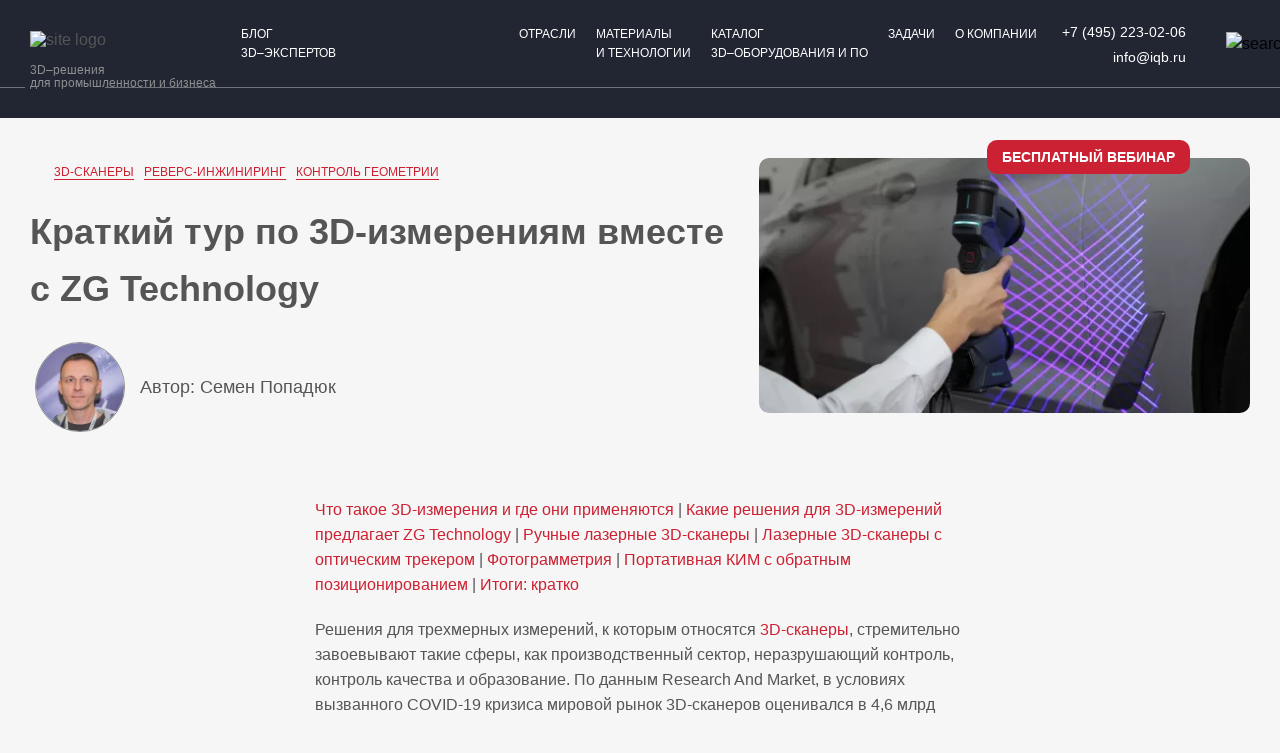

--- FILE ---
content_type: text/html; charset=UTF-8
request_url: https://blog.iqb.ru/zg-brief-introduction/
body_size: 30331
content:
<!DOCTYPE html>
<html lang="ru">

<head>
    <meta http-equiv="Content-Type" content="text/html; charset=UTF-8" />
<meta name="robots" content="index, follow" />
<meta name="keywords" content="3d измерение, ручной 3d сканер, 3d сканирование, метрологические инструменты, 3d сканер 2022, zg technology" />
<meta name="description" content="Лучшие 3D-сканеры 2022: обзор портативных решений ZG первый в мире сканер, не требующий меток и трекера, первый в мире сканер с функцией захвата отверстий!" />
<link href="/bitrix/css/hdteam.dadata.suggestion/suggestions.min.css?17523150202053" type="text/css"  rel="stylesheet" />
<link href="/bitrix/css/hdteam.site/style.css?175265633655" type="text/css"  rel="stylesheet" />
<link href="/bitrix/css/dbogdanoff.cookie/style.min.css?1760514287992" type="text/css"  rel="stylesheet" />
<link href="/bitrix/js/ui/design-tokens/dist/ui.design-tokens.min.css?175101204223463" type="text/css"  rel="stylesheet" />
<link href="/bitrix/js/ui/fonts/opensans/ui.font.opensans.min.css?16714584292320" type="text/css"  rel="stylesheet" />
<link href="/bitrix/js/main/popup/dist/main.popup.bundle.min.css?175101214928056" type="text/css"  rel="stylesheet" />
<link href="/bitrix/css/skyweb24.popuppro/animation.min.css?164631400262379" type="text/css"  rel="stylesheet" />
<link href="/bitrix/js/main/core/css/core_popup.min.css?164363173815428" type="text/css"  rel="stylesheet" />
<link href="/bitrix/cache/css/s1/blog/page_19b87cedd0ea3790efd0c701e77fa5ee/page_19b87cedd0ea3790efd0c701e77fa5ee_v1.css?1765861979409" type="text/css"  rel="stylesheet" />
<link href="/bitrix/cache/css/s1/blog/template_3c3b0959abf40f4108b6534e6d159884/template_3c3b0959abf40f4108b6534e6d159884_v1.css?1765861909473" type="text/css"  data-template-style="true" rel="stylesheet" />
<script>if(!window.BX)window.BX={};if(!window.BX.message)window.BX.message=function(mess){if(typeof mess==='object'){for(let i in mess) {BX.message[i]=mess[i];} return true;}};</script>
<script>(window.BX||top.BX).message({"JS_CORE_LOADING":"Загрузка...","JS_CORE_NO_DATA":"- Нет данных -","JS_CORE_WINDOW_CLOSE":"Закрыть","JS_CORE_WINDOW_EXPAND":"Развернуть","JS_CORE_WINDOW_NARROW":"Свернуть в окно","JS_CORE_WINDOW_SAVE":"Сохранить","JS_CORE_WINDOW_CANCEL":"Отменить","JS_CORE_WINDOW_CONTINUE":"Продолжить","JS_CORE_H":"ч","JS_CORE_M":"м","JS_CORE_S":"с","JSADM_AI_HIDE_EXTRA":"Скрыть лишние","JSADM_AI_ALL_NOTIF":"Показать все","JSADM_AUTH_REQ":"Требуется авторизация!","JS_CORE_WINDOW_AUTH":"Войти","JS_CORE_IMAGE_FULL":"Полный размер"});</script>

<script src="/bitrix/js/main/core/core.min.js?1755512001229643"></script>

<script>BX.Runtime.registerExtension({"name":"main.core","namespace":"BX","loaded":true});</script>
<script>BX.setJSList(["\/bitrix\/js\/main\/core\/core_ajax.js","\/bitrix\/js\/main\/core\/core_promise.js","\/bitrix\/js\/main\/polyfill\/promise\/js\/promise.js","\/bitrix\/js\/main\/loadext\/loadext.js","\/bitrix\/js\/main\/loadext\/extension.js","\/bitrix\/js\/main\/polyfill\/promise\/js\/promise.js","\/bitrix\/js\/main\/polyfill\/find\/js\/find.js","\/bitrix\/js\/main\/polyfill\/includes\/js\/includes.js","\/bitrix\/js\/main\/polyfill\/matches\/js\/matches.js","\/bitrix\/js\/ui\/polyfill\/closest\/js\/closest.js","\/bitrix\/js\/main\/polyfill\/fill\/main.polyfill.fill.js","\/bitrix\/js\/main\/polyfill\/find\/js\/find.js","\/bitrix\/js\/main\/polyfill\/matches\/js\/matches.js","\/bitrix\/js\/main\/polyfill\/core\/dist\/polyfill.bundle.js","\/bitrix\/js\/main\/core\/core.js","\/bitrix\/js\/main\/polyfill\/intersectionobserver\/js\/intersectionobserver.js","\/bitrix\/js\/main\/lazyload\/dist\/lazyload.bundle.js","\/bitrix\/js\/main\/polyfill\/core\/dist\/polyfill.bundle.js","\/bitrix\/js\/main\/parambag\/dist\/parambag.bundle.js"]);
</script>
<script>BX.Runtime.registerExtension({"name":"ui.dexie","namespace":"BX.DexieExport","loaded":true});</script>
<script>BX.Runtime.registerExtension({"name":"ls","namespace":"window","loaded":true});</script>
<script>BX.Runtime.registerExtension({"name":"fx","namespace":"window","loaded":true});</script>
<script>BX.Runtime.registerExtension({"name":"fc","namespace":"window","loaded":true});</script>
<script>BX.Runtime.registerExtension({"name":"ui.design-tokens","namespace":"window","loaded":true});</script>
<script>BX.Runtime.registerExtension({"name":"ui.fonts.opensans","namespace":"window","loaded":true});</script>
<script>BX.Runtime.registerExtension({"name":"main.popup","namespace":"BX.Main","loaded":true});</script>
<script>BX.Runtime.registerExtension({"name":"popup","namespace":"window","loaded":true});</script>
<script>(window.BX||top.BX).message({"LANGUAGE_ID":"ru","FORMAT_DATE":"DD.MM.YYYY","FORMAT_DATETIME":"DD.MM.YYYY HH:MI:SS","COOKIE_PREFIX":"SPEEDER","SERVER_TZ_OFFSET":"10800","UTF_MODE":"Y","SITE_ID":"s1","SITE_DIR":"\/","USER_ID":"","SERVER_TIME":1769660142,"USER_TZ_OFFSET":0,"USER_TZ_AUTO":"Y","bitrix_sessid":"212f2a7e4a086be26ddac3e78c001046"});</script>


<script src="/bitrix/js/ui/dexie/dist/dexie.bundle.min.js?1751012161102530"></script>
<script src="/bitrix/js/main/core/core_ls.min.js?17510121412683"></script>
<script src="/bitrix/js/main/core/core_fx.min.js?16436317389768"></script>
<script src="/bitrix/js/main/core/core_frame_cache.min.js?175101216110481"></script>
<script src="/bitrix/js/hdteam.dadata.suggestion/jquery.suggestions.min.js?175231502058545"></script>
<script src="/bitrix/js/hdteam.dadata.suggestion/script.js?17523150201235"></script>
<script src="/bitrix/js/hdteam.site/helper.js?17526563362672"></script>
<script src="/bitrix/js/hdteam.site/re_send_blocking.js?17526563362105"></script>
<script src="/bitrix/js/hdteam.site/utm_handler.js?17526563367250"></script>
<script src="/bitrix/js/hdteam.site/script.js?1752656336607"></script>
<script src="/bitrix/js/dbogdanoff.cookie/script.min.js?17605142872264"></script>
<script src="/bitrix/js/main/popup/dist/main.popup.bundle.min.js?176345998767480"></script>
<script src="/bitrix/js/skyweb24.popuppro/script_public.min.js?164552409929295"></script>
<script src="/bitrix/js/skyweb24.popuppro/effects.min.js?16455240951446"></script>
<script>BX.setCSSList(["\/local\/templates\/blog\/components\/bitrix\/news\/blog.news.list\/bitrix\/news.detail\/.default\/style.css","\/local\/templates\/blog\/template_styles.css"]);</script>


    <meta name="viewport" content="width=device-width, initial-scale=1.0">
    <meta http-equiv="X-UA-Compatible" content="IE=edge">
    <meta name="yandex-verification" content="69472ac77090a818">
    <meta name="google-site-verification" content="Gl6ROKGAtu4SdcFYk1iVC-WYVYceQX2IrVUvYyCvrj4">

    <link rel="apple-touch-icon" sizes="180x180" href="/upload/resize_cache/webp/local/templates/blog/img/favicons/apple-touch-icon.webp">
    <link rel="icon" type="image/png" sizes="32x32" href="/upload/resize_cache/webp/local/templates/blog/img/favicons/favicon-32x32.webp">
    <link rel="icon" type="image/png" sizes="16x16" href="/upload/resize_cache/webp/local/templates/blog/img/favicons/favicon-16x16.webp">
    <link rel="manifest" href="/local/templates/blog/img/favicons/site.webmanifest">
    <link rel="shortcut icon" href="/local/templates/blog/img/favicons/favicon.ico">
    <link rel="alternate" href="https://iqb.ru/en/" hreflang="en" />
    <link rel="canonical" href="/zg-brief-introduction/" />
    <title>
        Ручные 3D сканеры нового поколения: краткий тур по 3D измерениям с ZG Technology    </title>
    <meta name="keywords" content="3d измерение, ручной 3d сканер, 3d сканирование, метрологические инструменты, 3d сканер 2022, zg technology">
    <meta name="author" content="">
    <meta name="copyright" content="&copy; 2020 iQB Technologies - АО АЙКЬЮБ Технологии ">
    <meta name="image" content="/local/templates/blog/img/favicons/favicon.ico">
    <meta name="contact" content="info@iqb.ru">
    <meta name="og:title" content="Ручные 3D сканеры нового поколения: краткий тур по 3D измерениям с ZG Technology">
    <meta name="og:description" content="Лучшие 3D-сканеры 2022: обзор портативных решений ZG первый в мире сканер, не требующий меток и трекера, первый в мире сканер с функцией захвата отверстий!">
    <meta name="og:site_name" content="blog.iqb.ru">
    <meta name="og:image" content="/local/templates/blog/img/favicons/favicon.ico">
    <meta name="og:url" content="//blog.iqb.ru/zg-brief-introduction/">
    <meta name="og:type" content="website">
    <meta name="og:locale" content="ru_RU">
    <!-- <meta itemprop="description" content="Лучшие 3D-сканеры 2022: обзор портативных решений ZG первый в мире сканер, не требующий меток и трекера, первый в мире сканер с функцией захвата отверстий!"> -->
    <!-- <meta itemprop="name" content="">
    <meta itemprop="image" content="/local/templates/blog/img/favicons/favicon.ico"> -->
    <meta name="twitter:card" content="summary">
    <meta name="twitter:title" content="Ручные 3D сканеры нового поколения: краткий тур по 3D измерениям с ZG Technology">
    <meta name="twitter:description" content="Лучшие 3D-сканеры 2022: обзор портативных решений ZG первый в мире сканер, не требующий меток и трекера, первый в мире сканер с функцией захвата отверстий!">
    <meta name="application-name" content="">
    <link rel="image_src" href="/local/templates/blog/img/favicons/favicon.ico">
    <link rel="stylesheet" href="/local/templates/blog/inc/css/bootstrap.css">
    <link rel="stylesheet" href="/local/templates/blog/inc/css/main.css?v=5.0.1">
    <link rel="stylesheet" href="/local/templates/blog/inc/css/footer.css">
    <link rel="stylesheet" href="/local/templates/blog/inc/css/modalimg.css?v=5">
</head>

<body>
    <!-- Yandex.Metrika counter -->
    <script type="text/javascript" >
      (function(m,e,t,r,i,k,a){m[i]=m[i]||function(){(m[i].a=m[i].a||[]).push(arguments)};
        m[i].l=1*new Date();k=e.createElement(t),a=e.getElementsByTagName(t)[0],k.async=1,k.src=r,a.parentNode.insertBefore(k,a)})
      (window, document, "script", "https://mc.yandex.ru/metrika/tag.js", "ym");

      ym(44886676, "init", {
        clickmap:true,
        trackLinks:true,
        accurateTrackBounce:true,
        webvisor:true
      });
    </script>
    <noscript><div><img src="https://mc.yandex.ru/watch/44886676" style="position:absolute; left:-9999px;" alt="" /></div></noscript>

    <script type="text/javascript" >
      (function(m,e,t,r,i,k,a){m[i]=m[i]||function(){(m[i].a=m[i].a||[]).push(arguments)};
        m[i].l=1*new Date();k=e.createElement(t),a=e.getElementsByTagName(t)[0],k.async=1,k.src=r,a.parentNode.insertBefore(k,a)})
      (window, document, "script", "https://mc.yandex.ru/metrika/tag.js", "ym");

      ym(77139895, "init", {
        clickmap:true,
        trackLinks:true,
        accurateTrackBounce:true,
        webvisor:true
      });
    </script>
    <noscript><div><img src="https://mc.yandex.ru/watch/77139895" style="position:absolute; left:-9999px;" alt="" /></div></noscript>
    <!-- /Yandex.Metrika counter -->

    <main>
        <div id="panel">
                    </div>
        <section class="page">
            <header>
                <div class="header">
                    <div class="container-fluid">
                        <div class="header-content d-flex align-items-center">

                            <a class="header-brand" href="https://iqb.ru">
                                <img src="/local/templates/blog/img/logo.svg" alt="site logo">
                                                                <span class="header-brand-label">3D–решения<br>для промышленности и бизнеса</span>
                            </a>

                            <nav class="navbar-header d-flex align-items-center">

                                <a class="nav-link-blog nav-link-blog_desctop" href="/">
                                    <div class="d-flex">
                                        <img src="/local/templates/blog/img/blog-icon.svg" alt="">
                                        <span>Блог <br> 3D–экспертов</span>
                                    </div>
                                </a>

                                <div class="d-flex align-items-center">

                                    <a href="https://promo.iqb.ru/webinar-3d-technologies-in-aviation/?utm_source=headerbutton" target="_blank" class="btn-red btn-desctop">Бесплатный вебинар</a>

                                    <a class="nav-link-blog nav-link-blog_mobile" href="/">
                                        <div class="d-flex">
                                            <img src="/local/templates/blog/img/blog-icon.svg" alt="">
                                            <span>Блог <br> 3D–экспертов</span>
                                        </div>
                                    </a>
                                    <!-- deskctop menu-->
                                     

<ul class="navbar-nav ml-auto d-flex align-items-center">
					<li class="nav-item ">
			<a href="https://iqb.ru/industries/"  class="nav-link">Отрасли</a>
				<ul>
																																			<li class="">
						<a href="https://iqb.ru/industries/aerospace/" >Авиакосмическая промышленность</a>
					</li>
																																										<li class="">
						<a href="https://promo.iqb.ru/automobile-industry/" >Автомобилестроение</a>
					</li>
																																										<li class="">
						<a href="https://iqb.ru/industries/atomic/" >Атомная промышленность</a>
					</li>
																																										<li class="">
						<a href="https://iqb.ru/industries/geodesy/" >Геодезия и картография</a>
					</li>
																																										<li class="">
						<a href="https://iqb.ru/industries/culture-and-historical-heritage/" >Культура, исторические ценности</a>
					</li>
																																										<li class="">
						<a href="https://iqb.ru/industries/machinery/" >Машиностроение</a>
					</li>
																																										<li class="">
						<a href="https://iqb.ru/industries/media-and-entertainment/" >Медиа и развлечения</a>
					</li>
																																										<li class="">
						<a href="https://iqb.ru/industries/medicine/" >Медицина</a>
					</li>
																																										<li class="">
						<a href="https://iqb.ru/industries/science-education/" >Образование и наука</a>
					</li>
																																										<li class="">
						<a href="https://iqb.ru/industries/oil-and-gas/" >Нефтегазовая промышленность</a>
					</li>
																																										<li class="">
						<a href="https://iqb.ru/industries/shipbuilding/" >Судостроение</a>
					</li>
																																										<li class="">
						<a href="https://iqb.ru/industries/construction-and-architecture/" >Строительство и архитектура</a>
					</li>
																																										<li class="">
						<a href="https://iqb.ru/industries/packaging/" >Упаковка</a>
					</li>
																																										<li class="">
						<a href="https://iqb.ru/industries/power-generation/" >Энергетика</a>
					</li>
																																										<li class="">
						<a href="https://iqb.ru/industries/jewellery/" >Ювелирная промышленность</a>
					</li>
																											</ul></li>				<li class="nav-item ">
			<a href="https://iqb.ru/materials-and-technologies/"  class="nav-link">Материалы <br>и технологии</a>
				<ul>
																																			<li class="">
						<a href="https://iqb.ru/materials-and-technologies/plastic/" >Пластик</a>
					</li>
																																										<li class="">
						<a href="https://iqb.ru/materials-and-technologies/photopolymer/" >Фотополимер</a>
					</li>
																																										<li class="">
						<a href="https://iqb.ru/materials-and-technologies/metal/" >Металл</a>
					</li>
																																										<li class="">
						<a href="https://iqb.ru/materials-and-technologies/technologies/" >Технологии <nobr>3D–печати</nobr></a>
					</li>
																																										<li class="">
						<a href="https://iqb.ru/materials-and-technologies/wax/" >Воск</a>
					</li>
																																										<li class="">
						<a href="https://iqb.ru/materials-and-technologies/sand/" >Песок</a>
					</li>
																																										<li class="">
						<a href="https://iqb.ru/materials-and-technologies/glossary/" >Словарь 3D&#8209;терминов</a>
					</li>
																											</ul></li>				<li class="nav-item ">
			<a href="https://iqb.ru/catalog/"  class="nav-link">Каталог <br>3D–оборудования и ПО</a>
				<ul>
																																			<li class="m-marked nav-icon">
						<a href="https://iqb.ru/catalog/special_offer/" >Акции</a>
					</li>
																																										<li class="">
						<a href="https://iqb.ru/catalog/3Dprinters/" >3D-принтеры</a>
					</li>
																																										<li class="">
						<a href="https://iqb.ru/catalog/3Dscanners/" >3D-сканеры</a>
					</li>
																																										<li class="">
						<a href="https://iqb.ru/catalog/software/" >Программное обеспечение</a>
					</li>
																																										<li class="">
						<a href="https://iqb.ru/catalog/repair/" >Оборудование для восстановления и ремонта изделий</a>
					</li>
																																										<li class="">
						<a href="https://iqb.ru/catalog/printing-materials/" >Расходные материалы</a>
					</li>
																																										<li class="">
						<a href="https://iqb.ru/catalog/extra-equipment/" >Дополнительное оборудование</a>
					</li>
																																										<li class="">
						<a href="https://iqb.ru/catalog/service-maintenance/" >Служба сервиса</a>
					</li>
																																										<li class="">
						<a href="https://iqb.ru/catalog/manufacturers/" >Производители</a>
					</li>
																											</ul></li>				<li class="nav-item ">
			<a href="https://iqb.ru/tasks/"  class="nav-link">Задачи</a>
				<ul>
																																			<li class="m-marked">
						<a href="https://iqb.ru/cases/all/" >Примеры внедрения</a>
					</li>
																																										<li class="">
						<a href="https://iqb.ru/tasks/tasks_solutions/reverse-engineering/" >Реверс-инжиниринг</a>
					</li>
																																										<li class="">
						<a href="https://iqb.ru/tasks/tasks_solutions/production_of_functional_prototypes/" >Изготовление прототипов</a>
					</li>
																																										<li class="">
						<a href="https://iqb.ru/tasks/tasks_solutions/direct_production_of_final_product/" >Прямое производство</a>
					</li>
																																										<li class="">
						<a href="https://iqb.ru/tasks/tasks_solutions/geometry_control/" >Контроль геометрии</a>
					</li>
																																										<li class="">
						<a href="https://iqb.ru/tasks/tasks_solutions/executive-shooting/" >Геодезическая съемка</a>
					</li>
																																										<li class="">
						<a href="https://iqb.ru/tasks/tasks_solutions/foundry_process/" >Литейные процессы</a>
					</li>
																																										<li class="">
						<a href="https://iqb.ru/tasks/tasks_solutions/3d-modelling/" >Изготовление 3D-моделей</a>
					</li>
																																										<li class="">
						<a href="https://iqb.ru/tasks/tasks_solutions/design_to_optimize_the_geometry_of_the_parts/" >Топологическая оптимизация</a>
					</li>
																																										<li class="">
						<a href="https://iqb.ru/tasks/tasks_solutions/science-education/" >Наука и образование</a>
					</li>
																																										<li class="">
						<a href="https://iqb.ru/tasks/tasks_solutions/creating_digital_archives/" >Цифровое архивирование</a>
					</li>
																																										<li class="">
						<a href="https://iqb.ru/tasks/services/" >3D-услуги</a>
					</li>
																											</ul></li>				<li class="nav-item ">
			<a href="https://iqb.ru/about-us/"  class="nav-link">О компании</a>
				<ul>
																																			<li class="">
						<a href="https://iqb.ru/about-us/company/" >О нас</a>
					</li>
																																										<li class="">
						<a href="https://iqb.ru/about-us/become-a-partner/" >Стать партнером</a>
					</li>
																																										<li class="hash-link-events m-marked">
						<a href="https://iqb.ru/about-us/news/#events" >Вебинары</a>
					</li>
																																										<li class="">
						<a href="https://promo.iqb.ru/ebooks/" >Брошюры</a>
					</li>
																																										<li class="">
						<a href="https://iqb.ru/about-us/courses/" >Обучение <nobr>3D–технологиям</nobr></a>
					</li>
																																										<li class="hash-link-news">
						<a href="https://iqb.ru/about-us/news/#news" >Новости</a>
					</li>
																																										<li class="">
						<a href="https://iqb.ru/about-us/contacts/" >Контакты</a>
					</li>
																																										<li class="">
						<a href="https://iqb.ru/about-us/vacancies/" >Вакансии</a>
					</li>
																																										<li class="">
						<a href="https://iqb.ru/about-us/showroom/" >Демозал</a>
					</li>
																																										<li class="">
						<a href="https://iqb.ru/about-us/faq/" >FAQ</a>
					</li>
																																			</ul></li>					
									</ul>
				                                    <!--  <ul class="navbar-nav ml-auto d-flex align-items-center">
                                        <li class="nav-item ">
                                            <a href="http://iqb.ru/industries/" class="nav-link">Отрасли</a>
                                            <ul>
                                                <li class="">
                                                    <a href="https://iqb.ru/industries/aerospace/">Авиакосмическая промышленность</a>
                                                </li>
                                                <li class="">
                                                    <a href="http://promo.iqb.ru/automobile-industry">Автомобилестроение</a>
                                                </li>
                                                <li class="">
                                                    <a href="https://iqb.ru/industries/atomic/">Атомная промышленность</a>
                                                </li>
                                                <li class="">
                                                    <a href="https://iqb.ru/industries/culture-and-historical-heritage/">Культура, исторические ценности</a>
                                                </li>
                                                <li class="">
                                                    <a href="https://iqb.ru/industries/machinery/">Машиностроение</a>
                                                </li>
                                                <li class="">
                                                    <a href="https://iqb.ru/industries/media-and-entertainment/">Медиа и развлечения</a>
                                                </li>
                                                <li class="">
                                                    <a href="https://iqb.ru/industries/medicine/">Медицина</a>
                                                </li>
                                                <li class="">
                                                    <a href="https://iqb.ru/industries/science/">Наука</a>
                                                </li>
                                                <li class="">
                                                    <a href="https://iqb.ru/industries/education/">Образование</a>
                                                </li>
                                                <li class="">
                                                    <a href="https://iqb.ru/industries/oil-and-gas/">Нефтегазовая промышленность</a>
                                                </li>
                                                <li class="">
                                                    <a href="https://iqb.ru/industries/shipbuilding/">Судостроение</a>
                                                </li>
                                                <li class="">
                                                    <a href="https://iqb.ru/industries/construction-and-architecture/">Строительство и архитектура</a>
                                                </li>
                                                <li class="">
                                                    <a href="https://iqb.ru/industries/packaging/">Упаковка</a>
                                                </li>
                                                <li class="">
                                                    <a href="https://iqb.ru/industries/power-generation/">Энергетика</a>
                                                </li>
                                                <li class="">
                                                    <a href="https://iqb.ru/industries/jewellery/">Ювелирная промышленность</a>
                                                </li>
                                            </ul>
                                        </li>

                                        <li class="nav-item ">
                                            <a href="http://iqb.ru/materials-and-technologies/" class="nav-link">Материалы
                                                <br>и&nbsp;технологии</a>
                                            <ul>
                                                <li>
                                                    <a href="https://iqb.ru/materials-and-technologies/photopolymer/">Фотополимер</a>
                                                </li>
                                                <li class="">
                                                    <a href="https://iqb.ru/materials-and-technologies/metal/">Металл</a>
                                                </li>
                                                <li class="">
                                                    <a href="https://iqb.ru/materials-and-technologies/technologies/">Технологии 3D–печати</a>
                                                </li>
                                                <li class="">
                                                    <a href="https://iqb.ru/glossary/">Словарь 3D–терминов</a>
                                                </li>
                                            </ul>
                                        </li>

                                        <li class="nav-item ">
                                            <a href="http://iqb.ru/catalog/" class="nav-link">Каталог <br>3D–оборудования
                                                и&nbsp;ПО</a>
                                            <ul>
	                                            <li class="m-marked nav-icon">
													<a href="http://iqb.ru/catalog/special_offer/">Акции</a>
												</li>
                                                <li class="">
                                                    <a href="http://iqb.ru/catalog/3dprinters/">3D-принтеры</a>
                                                </li>
                                                <li class="sublink m-marked">
                                                    <a href="https://promo.iqb.ru/protofab-3d-printers/">SLA-решения Protofab</a>
                                                </li>
                                                <li class="">
                                                    <a href="http://iqb.ru/catalog/3dscanners/">3D-сканеры</a>
                                                </li>
                                                <li class="sublink m-marked">
                                                    <a href="https://peel-3d.ru/" target="_blank">Портативные решения peel 3d</a>
                                                </li>
                                                <li class="">
                                                    <a href="https://iqb.ru/catalog/software/">Программное обеспечение</a>
                                                </li>
                                                <li class="">
                                                    <a href="https://iqb.ru/catalog/printing-materials/">Расходные материалы</a>
                                                </li>
                                                <li class="">
                                                    <a href="https://iqb.ru/catalog/extra-equipment/">Дополнительное оборудование</a>
                                                </li>
                                                <li class="">
                                                    <a href="https://iqb.ru/catalog/service-maintenance/">Служба сервиса</a>
                                                </li>
                                                <li class="">
                                                    <a href="https://iqb.ru/catalog/manufacturers/">Производители</a>
                                                </li>
                                                <li class="m-marked">
                                                    <a href="https://iqb.ru/catalog/special_offer/">Акции</a>
                                                </li>
                                            </ul>
                                        </li>



                                        <li class="nav-item ">
                                            <a href="http://iqb.ru/tasks/" class="nav-link">Производственные <br>задачи</a>
                                            <ul>
                                                <li>
                                                    <a href="https://iqb.ru/tasks/tasks_solutions/foundry_process/">Литейные процессы</a>
                                                </li>
                                                <li class="">
                                                    <a href="https://iqb.ru/tasks/tasks_solutions/direct_production_of_final_product/">Прямое производство</a>
                                                </li>
                                                <li class="">
                                                    <a href="https://iqb.ru/tasks/tasks_solutions/production_of_functional_prototypes/">Изготовление прототипов</a>
                                                </li>
                                                <li class="">
                                                    <a href="https://iqb.ru/tasks/tasks_solutions/reverse-engineering/">Реверс-инжиниринг</a>
                                                </li>
                                                <li class="">
                                                    <a href="https://iqb.ru/tasks/tasks_solutions/geometry_control/">Контроль геометрии</a>
                                                </li>
                                                <li class="">
                                                    <a href="https://iqb.ru/tasks/tasks_solutions/measurement_of_buildings_and_premises/">Измерение помещений</a>
                                                </li>
                                                <li class="">
                                                    <a href="https://iqb.ru/tasks/tasks_solutions/creating_digital_archives/">Цифровое архивирование</a>
                                                </li>
                                                <li class="">
                                                    <a href="https://iqb.ru/tasks/tasks_solutions/design_to_optimize_the_geometry_of_the_parts/">Топологическая оптимизация</a>
                                                </li>
                                                <li class="">
                                                    <a href="https://iqb.ru/tasks/tasks_solutions/research_work/">Наука и образование</a>
                                                </li>
                                                <li class="m-marked">
                                                    <a href="https://iqb.ru/cases/all/">Примеры внедрения</a>
                                                </li>
                                                <li class="">
                                                    <a href="https://iqb.ru/tasks/services/">3D-услуги</a>
                                                </li>
                                            </ul>
                                        </li>


                                        <li class="nav-item ">
                                            <a href="http://iqb.ru/company/" class="nav-link">О&nbsp;компании</a>
                                            <ul>
                                                <li>
                                                    <a href="https://iqb.ru/about-us/company/">О&nbsp;нас</a>
                                                </li>
                                                <li class="">
                                                    <a href="https://iqb.ru/about-us/become-a-partner/">Стать партнером</a>
                                                </li>
                                                <li class="hash-link-events">
                                                    <a href="https://iqb.ru/about-us/news/#events">Мероприятия</a>
                                                </li>
                                                <li class="">
                                                    <a href="http://iqb.ru/about-us/courses/">Обучение 3D–технологиям</a>
                                                </li>
                                                <li class="hash-link-news">
                                                    <a href="https://iqb.ru/about-us/news/#news">Новости</a>
                                                </li>
                                                <li class="">
                                                    <a href="https://iqb.ru/about-us/contacts/">Контакты</a>
                                                </li>
                                                <li class="">
                                                    <a href="https://iqb.ru/about-us/showroom/">Демозал</a>
                                                </li>
                                                <li class="">
                                                    <a href="https://iqb.ru/about-us/faq/">FAQ</a>
                                                </li>
                                            </ul>
                                        </li>
                                    </ul> -->

                                    <address class="header-address">
                                        <a href="tel:+74952230206">+7 (495) 223-02-06</a><br>
                                        <a href="mailto:info@iqb.ru">info@iqb.ru</a>
                                    </address>
                                    <div class="search-header">
                                        <button class="btn" id="btnTglSearchNav" type="submit">
                                            <img class="search-header__open" src="/local/templates/blog/img/search.svg" alt="search_header">
                                            <img class=" search-header__close" src="/local/templates/blog/img/close.svg" alt="search close">
                                        </button>
                                    </div>
                                    <button class="navbar-toggler" id="btnShowExtraNav">
                                        <img src="/local/templates/blog/img/menu.svg" alt="">
                                    </button>
                                </div>

                            </nav>

                            <div class="header-extra-nav" id="headerExtraNav">
                                <div class="header-extra-nav__inner">
                                    <button class="btn btn-link btn-close" id="btnHideExtraNav">
                                        <img src="/local/templates/blog/img/close.svg" alt="btn close">
                                    </button>
                                    <!-- mobile menu-->
                                     

<ul class="collapse-nav">
					<li class="nav-item ">
			<a href="https://iqb.ru/industries/"  class="nav-link">Отрасли</a>
				<ul>
																																			<li class="">
						<a href="https://iqb.ru/industries/aerospace/" >Авиакосмическая промышленность</a>
					</li>
																																										<li class="">
						<a href="https://promo.iqb.ru/automobile-industry/" >Автомобилестроение</a>
					</li>
																																										<li class="">
						<a href="https://iqb.ru/industries/atomic/" >Атомная промышленность</a>
					</li>
																																										<li class="">
						<a href="https://iqb.ru/industries/geodesy/" >Геодезия и картография</a>
					</li>
																																										<li class="">
						<a href="https://iqb.ru/industries/culture-and-historical-heritage/" >Культура, исторические ценности</a>
					</li>
																																										<li class="">
						<a href="https://iqb.ru/industries/machinery/" >Машиностроение</a>
					</li>
																																										<li class="">
						<a href="https://iqb.ru/industries/media-and-entertainment/" >Медиа и развлечения</a>
					</li>
																																										<li class="">
						<a href="https://iqb.ru/industries/medicine/" >Медицина</a>
					</li>
																																										<li class="">
						<a href="https://iqb.ru/industries/science-education/" >Образование и наука</a>
					</li>
																																										<li class="">
						<a href="https://iqb.ru/industries/oil-and-gas/" >Нефтегазовая промышленность</a>
					</li>
																																										<li class="">
						<a href="https://iqb.ru/industries/shipbuilding/" >Судостроение</a>
					</li>
																																										<li class="">
						<a href="https://iqb.ru/industries/construction-and-architecture/" >Строительство и архитектура</a>
					</li>
																																										<li class="">
						<a href="https://iqb.ru/industries/packaging/" >Упаковка</a>
					</li>
																																										<li class="">
						<a href="https://iqb.ru/industries/power-generation/" >Энергетика</a>
					</li>
																																										<li class="">
						<a href="https://iqb.ru/industries/jewellery/" >Ювелирная промышленность</a>
					</li>
																											</ul></li>				<li class="nav-item ">
			<a href="https://iqb.ru/materials-and-technologies/"  class="nav-link">Материалы <br>и технологии</a>
				<ul>
																																			<li class="">
						<a href="https://iqb.ru/materials-and-technologies/plastic/" >Пластик</a>
					</li>
																																										<li class="">
						<a href="https://iqb.ru/materials-and-technologies/photopolymer/" >Фотополимер</a>
					</li>
																																										<li class="">
						<a href="https://iqb.ru/materials-and-technologies/metal/" >Металл</a>
					</li>
																																										<li class="">
						<a href="https://iqb.ru/materials-and-technologies/technologies/" >Технологии <nobr>3D–печати</nobr></a>
					</li>
																																										<li class="">
						<a href="https://iqb.ru/materials-and-technologies/wax/" >Воск</a>
					</li>
																																										<li class="">
						<a href="https://iqb.ru/materials-and-technologies/sand/" >Песок</a>
					</li>
																																										<li class="">
						<a href="https://iqb.ru/materials-and-technologies/glossary/" >Словарь 3D&#8209;терминов</a>
					</li>
																											</ul></li>				<li class="nav-item ">
			<a href="https://iqb.ru/catalog/"  class="nav-link">Каталог <br>3D–оборудования и ПО</a>
				<ul>
																																			<li class="m-marked nav-icon">
						<a href="https://iqb.ru/catalog/special_offer/" >Акции</a>
					</li>
																																										<li class="">
						<a href="https://iqb.ru/catalog/3Dprinters/" >3D-принтеры</a>
					</li>
																																										<li class="">
						<a href="https://iqb.ru/catalog/3Dscanners/" >3D-сканеры</a>
					</li>
																																										<li class="">
						<a href="https://iqb.ru/catalog/software/" >Программное обеспечение</a>
					</li>
																																										<li class="">
						<a href="https://iqb.ru/catalog/repair/" >Оборудование для восстановления и ремонта изделий</a>
					</li>
																																										<li class="">
						<a href="https://iqb.ru/catalog/printing-materials/" >Расходные материалы</a>
					</li>
																																										<li class="">
						<a href="https://iqb.ru/catalog/extra-equipment/" >Дополнительное оборудование</a>
					</li>
																																										<li class="">
						<a href="https://iqb.ru/catalog/service-maintenance/" >Служба сервиса</a>
					</li>
																																										<li class="">
						<a href="https://iqb.ru/catalog/manufacturers/" >Производители</a>
					</li>
																											</ul></li>				<li class="nav-item ">
			<a href="https://iqb.ru/tasks/"  class="nav-link">Задачи</a>
				<ul>
																																			<li class="m-marked">
						<a href="https://iqb.ru/cases/all/" >Примеры внедрения</a>
					</li>
																																										<li class="">
						<a href="https://iqb.ru/tasks/tasks_solutions/reverse-engineering/" >Реверс-инжиниринг</a>
					</li>
																																										<li class="">
						<a href="https://iqb.ru/tasks/tasks_solutions/production_of_functional_prototypes/" >Изготовление прототипов</a>
					</li>
																																										<li class="">
						<a href="https://iqb.ru/tasks/tasks_solutions/direct_production_of_final_product/" >Прямое производство</a>
					</li>
																																										<li class="">
						<a href="https://iqb.ru/tasks/tasks_solutions/geometry_control/" >Контроль геометрии</a>
					</li>
																																										<li class="">
						<a href="https://iqb.ru/tasks/tasks_solutions/executive-shooting/" >Геодезическая съемка</a>
					</li>
																																										<li class="">
						<a href="https://iqb.ru/tasks/tasks_solutions/foundry_process/" >Литейные процессы</a>
					</li>
																																										<li class="">
						<a href="https://iqb.ru/tasks/tasks_solutions/3d-modelling/" >Изготовление 3D-моделей</a>
					</li>
																																										<li class="">
						<a href="https://iqb.ru/tasks/tasks_solutions/design_to_optimize_the_geometry_of_the_parts/" >Топологическая оптимизация</a>
					</li>
																																										<li class="">
						<a href="https://iqb.ru/tasks/tasks_solutions/science-education/" >Наука и образование</a>
					</li>
																																										<li class="">
						<a href="https://iqb.ru/tasks/tasks_solutions/creating_digital_archives/" >Цифровое архивирование</a>
					</li>
																																										<li class="">
						<a href="https://iqb.ru/tasks/services/" >3D-услуги</a>
					</li>
																											</ul></li>				<li class="nav-item ">
			<a href="https://iqb.ru/about-us/"  class="nav-link">О компании</a>
				<ul>
																																			<li class="">
						<a href="https://iqb.ru/about-us/company/" >О нас</a>
					</li>
																																										<li class="">
						<a href="https://iqb.ru/about-us/become-a-partner/" >Стать партнером</a>
					</li>
																																										<li class="hash-link-events m-marked">
						<a href="https://iqb.ru/about-us/news/#events" >Вебинары</a>
					</li>
																																										<li class="">
						<a href="https://promo.iqb.ru/ebooks/" >Брошюры</a>
					</li>
																																										<li class="">
						<a href="https://iqb.ru/about-us/courses/" >Обучение <nobr>3D–технологиям</nobr></a>
					</li>
																																										<li class="hash-link-news">
						<a href="https://iqb.ru/about-us/news/#news" >Новости</a>
					</li>
																																										<li class="">
						<a href="https://iqb.ru/about-us/contacts/" >Контакты</a>
					</li>
																																										<li class="">
						<a href="https://iqb.ru/about-us/vacancies/" >Вакансии</a>
					</li>
																																										<li class="">
						<a href="https://iqb.ru/about-us/showroom/" >Демозал</a>
					</li>
																																										<li class="">
						<a href="https://iqb.ru/about-us/faq/" >FAQ</a>
					</li>
																																			</ul></li>					
									</ul>
				                                    <!-- <ul class="collapse-nav">
                                        <li class="nav-item ">
                                            <a href="http://iqb.ru/industries/" class="nav-link">Отрасли</a>
                                            <ul>
                                                <li class="">
                                                    <a href="https://iqb.ru/industries/aerospace/">Авиакосмическая промышленность</a>
                                                </li>
                                                <li class="">
                                                    <a href="https://promo.iqb.ru/automobile-industry/">Автомобилестроение</a>
                                                </li>
                                                <li class="">
                                                    <a href="https://iqb.ru/industries/atomic/">Атомная промышленность</a>
                                                </li>
                                                <li class="">
                                                    <a href="https://iqb.ru/industries/culture-and-historical-heritage/">Культура, исторические ценности</a>
                                                </li>
                                                <li class="">
                                                    <a href="https://iqb.ru/industries/machinery/">Машиностроение</a>
                                                </li>
                                                <li class="">
                                                    <a href="https://iqb.ru/industries/media-and-entertainment/">Медиа и развлечения</a>
                                                </li>
                                                <li class="">
                                                    <a href="https://iqb.ru/industries/medicine/">Медицина</a>
                                                </li>
                                                <li class="">
                                                    <a href="https://iqb.ru/industries/science/">Наука</a>
                                                </li>
                                                <li class="">
                                                    <a href="https://iqb.ru/industries/education/">Образование</a>
                                                </li>
                                                <li class="">
                                                    <a href="https://iqb.ru/industries/oil-and-gas/">Нефтегазовая промышленность</a>
                                                </li>
                                                <li class="">
                                                    <a href="https://iqb.ru/industries/shipbuilding/">Судостроение</a>
                                                </li>
                                                <li class="">
                                                    <a href="https://iqb.ru/industries/construction-and-architecture/">Строительство и архитектура</a>
                                                </li>
                                                <li class="">
                                                    <a href="https://iqb.ru/industries/packaging/">Упаковка</a>
                                                </li>
                                                <li class="">
                                                    <a href="https://iqb.ru/industries/power-generation/">Энергетика</a>
                                                </li>
                                                <li class="">
                                                    <a href="https://iqb.ru/industries/jewellery/">Ювелирная промышленность</a>
                                                </li>
                                            </ul>
                                        </li>
                                        <li class="nav-item ">
                                            <a href="" class="nav-link">Материалы <br>и&nbsp;технологии</a>
                                            <ul>
                                                <li>
                                                    <a href="https://iqb.ru/materials-and-technologies/photopolymer/">Фотополимер</a>
                                                </li>
                                                <li class="">
                                                    <a href="https://iqb.ru/materials-and-technologies/metal/">Металл</a>
                                                </li>
                                                <li class="">
                                                    <a href="https://iqb.ru/materials-and-technologies/technologies/">Технологии 3D–печати</a>
                                                </li>
                                                <li class="">
                                                    <a href="https://iqb.ru/glossary/">Словарь 3D–терминов</a>
                                                </li>
                                            </ul>
                                        </li>
                                        <li class="nav-item ">
                                            <a href="" class="nav-link">Каталог <br>3D&#8209;оборудования и&nbsp;ПО</a>
                                            <ul>
                                                <li class="">
                                                    <a href="https://iqb.ru/catalog/3dprinters/">3D-принтеры</a>
                                                </li>
                                                <li class="sublink m-marked">
                                                    <a href="https://promo.iqb.ru/protofab-3d-printers/" target="_blank">SLA-решения Protofab</a>
                                                </li>
                                                <li class="">
                                                    <a href="/catalog/3dscanners/">3D-сканеры</a>
                                                </li>
                                                <li class="sublink m-marked">
                                                    <a href="https://peel-3d.ru/" target="_blank">Портативные решения peel‑3d</a>
                                                </li>
                                                <li class="">
                                                    <a href="https://iqb.ru/catalog/software/">Программное обеспечение</a>
                                                </li>
                                                <li class="">
                                                    <a href="https://iqb.ru/catalog/printing-materials/">Расходные материалы</a>
                                                </li>
                                                <li class="">
                                                    <a href="https://iqb.ru/catalog/extra-equipment/">Дополнительное оборудование</a>
                                                </li>
                                                <li class="">
                                                    <a href="https://iqb.ru/catalog/service-maintenance/">Служба сервиса</a>
                                                </li>
                                                <li class="">
                                                    <a href="https://iqb.ru/catalog/manufacturers/">Производители</a>
                                                </li>
                                                <li class="m-marked">
                                                    <a href="https://iqb.ru/catalog/special_offer/">Акции</a>
                                                </li>
                                            </ul>
                                        </li>
                                        <li class="nav-item ">
                                            <a href="http://iqb.ru/tasks/" class="nav-link">Производственные <br>задачи</a>
                                            <ul>
                                                <li>
                                                    <a href="https://iqb.ru/tasks/tasks_solutions/foundry_process/">Литейные процессы</a>
                                                </li>
                                                <li class="">
                                                    <a href="https://iqb.ru/tasks/tasks_solutions/direct_production_of_final_product/">Прямое производство</a>
                                                </li>
                                                <li class="">
                                                    <a href="https://iqb.ru/tasks/tasks_solutions/production_of_functional_prototypes/">Изготовление прототипов</a>
                                                </li>
                                                <li class="">
                                                    <a href="https://iqb.ru/tasks/tasks_solutions/reverse-engineering/">Реверс-инжиниринг</a>
                                                </li>
                                                <li class="">
                                                    <a href="https://iqb.ru/tasks/tasks_solutions/geometry_control/">Контроль геометрии</a>
                                                </li>
                                                <li class="">
                                                    <a href="https://iqb.ru/tasks/tasks_solutions/measurement_of_buildings_and_premises/">Измерение помещений</a>
                                                </li>
                                                <li class="">
                                                    <a href="https://iqb.ru/tasks/tasks_solutions/creating_digital_archives/">Цифровое архивирование</a>
                                                </li>
                                                <li class="">
                                                    <a href="https://iqb.ru/tasks/tasks_solutions/design_to_optimize_the_geometry_of_the_parts/">Топологическая оптимизация</a>
                                                </li>
                                                <li class="">
                                                    <a href="https://iqb.ru/tasks/tasks_solutions/research_work/">Наука и образование</a>
                                                </li>
                                                <li class="m-marked">
                                                    <a href="https://iqb.ru/cases/all/">Примеры внедрения</a>
                                                </li>
                                                <li class="">
                                                    <a href="https://iqb.ru/tasks/services/">3D-услуги</a>
                                                </li>
                                            </ul>
                                        </li>
                                        <li class="nav-item ">
                                            <a href="http://iqb.ru/company/" class="nav-link">О&nbsp;компании</a>
                                            <ul>
                                                <li>
                                                    <a href="https://iqb.ru/about-us/company/">О&nbsp;нас</a>
                                                </li>
                                                <li class="">
                                                    <a href="https://iqb.ru/about-us/become-a-partner/">Стать партнером</a>
                                                </li>
                                                <li class="hash-link-events m-marked">
                                                    <a href="https://iqb.ru/about-us/news/#events">Вебинары</a>
                                                </li>
                                                <li class="">
                                                    <a href="https://iqb.ru/about-us/courses/">Обучение 3D–технологиям</a>
                                                </li>
                                                <li class="hash-link-news">
                                                    <a href="https://iqb.ru/about-us/news/#news">Новости</a>
                                                </li>
                                                <li class="">
                                                    <a href="https://iqb.ru/about-us/contacts/">Контакты</a>
                                                </li>
                                                <li class="">
                                                    <a href="https://iqb.ru/about-us/showroom/">Демозал</a>
                                                </li>
                                                <li class="">
                                                    <a href="https://iqb.ru/about-us/faq/">FAQ</a>
                                                </li>
                                            </ul>
                                        </li>
                                    </ul> -->
                                    <a class="icon-blog-link" href="/" target="_blank">
                                        <div class="row-icon">
                                            <img src="/local/templates/blog/img/blog-icon.svg" alt="">
                                            <span>Блог 3D–экспертов</span>
                                        </div>
                                    </a>
                                    <address class="inbar-address" itemscope="" itemtype="http://schema.org/Organization">
                                        <a href="tel:+74952230206"><span itemprop="telephone">
                                                <strong>+7 (495) 223-02-06</strong></span></a>
                                        <a href="mailto:info@iqb.ru"><span itemprop="email">info@iqb.ru</span></a>
                                    </address>
                                    <p class="soc-title">Мы в социальных сетях:</p>
                                    <ul class="soc-list">
                                        <li><a class="soc-vk" href="https://vk.com/iqb_technologies" target="_blank">
                                                <img src="/local/templates/blog/img/vk.svg" alt="">
                                            </a>
                                        </li>
										<li>
											<a class="soc-vk-video" href="https://vkvideo.ru/@iqb_technologies" target="_blank">
												<svg class="i-svg i-svg-soc-vk-video" viewBox="0 0 100 100" id="i-svg-soc-vk" xmlns="http://www.w3.org/2000/svg">
													<path fill="currentColor" stroke="#393E4D" stroke-width="2" d="M1 48c0-11.34 0-19.75.87-26.2.86-6.42 2.57-10.76 5.87-14.06l-.71-.7.7.7c3.3-3.3 7.64-5 14.07-5.87C28.25 1 36.66 1 48 1h4c11.34 0 19.75 0 26.2.87 6.43.86 10.76 2.57 14.06 5.87 3.3 3.3 5 7.64 5.87 14.06C99 28.25 99 36.66 99 48v4c0 11.34 0 19.75-.87 26.2-.86 6.43-2.57 10.77-5.87 14.06l.71.71-.7-.7c-3.3 3.3-7.64 5-14.07 5.86C71.75 99 63.34 99 52 99h-4c-11.34 0-19.75 0-26.2-.87-6.43-.86-10.76-2.57-14.06-5.87l-.71.71.7-.7c-3.3-3.3-5-7.64-5.86-14.07C1 71.75 1 63.34 1 52v-4Z"/>
													<path d="M58.33 0c-18.47.06-28.3.68-34.64 7.02-7.03 7.03-7.03 18.34-7.03 40.97v4c0 22.63 0 33.94 7.03 40.97 6.34 6.34 16.17 6.96 34.64 7.02 18.47-.06 28.3-.68 34.64-7.02C100 85.93 100 74.62 100 52v-4c0-22.63 0-33.94-7.03-40.97C86.63.7 76.8.07 58.33 0Z"/>
													<path fill="currentColor" d="M70.56 41.11c5.06 2.92 7.58 4.38 8.43 6.28a6.41 6.41 0 0 1 0 5.22c-.85 1.91-3.38 3.36-8.43 6.28l-13.85 8c-5.06 2.92-7.58 4.38-9.66 4.16a6.42 6.42 0 0 1-4.52-2.6C41.3 66.74 41.3 63.82 41.3 58V42c0-5.84 0-8.76 1.23-10.44a6.42 6.42 0 0 1 4.52-2.6c2.07-.23 4.6 1.23 9.66 4.15l13.85 8Z"/>
												</svg>
											</a>
										</li>
										<li>
											<a class="soc-zen" href="https://zen.yandex.ru/id/5fec8369775e3c312f2c55a6" target="_blank">
												<svg class="i-svg i-svg-soc-zen ">
													<svg id="i-svg-soc-zen" xmlns="http://www.w3.org/2000/svg" viewBox="0 0 28 28">
														<path d="M16.7 16.7c-2.2 2.27-2.36 5.1-2.55 11.3 5.78 0 9.77-.02 11.83-2.02 2-2.06 2.02-6.24 2.02-11.83-6.2.2-9.03.35-11.3 2.55M0 14.15c0 5.59.02 9.77 2.02 11.83 2.06 2 6.05 2.02 11.83 2.02-.2-6.2-.35-9.03-2.55-11.3-2.27-2.2-5.1-2.36-11.3-2.55M13.85 0C8.08 0 4.08.02 2.02 2.02.02 4.08 0 8.26 0 13.85c6.2-.2 9.03-.35 11.3-2.55 2.2-2.27 2.36-5.1 2.55-11.3m2.85 11.3C14.5 9.03 14.34 6.2 14.15 0c5.78 0 9.77.02 11.83 2.02 2 2.06 2.02 6.24 2.02 11.83-6.2-.2-9.03-.35-11.3-2.55">
														</path>
													</svg>
												</svg>
											</a>
										</li>
										<li>
											<a class="soc-telegram" href="https://t.me/iqbtechnologies" target="_blank">
												<svg class="i-svg i-svg-soc-telegram ">
													<svg id="i-svg-soc-telegram" viewBox="0 0 28 23" xmlns="http://www.w3.org/2000/svg">
														<path d="M22.3671 22.9999C22.101 22.9954 21.8389 22.9343 21.5983 22.8205C21.4454 22.7592 21.2993 22.6819 21.1627 22.5898L18.5999 20.7447L16.8829 19.4889L15.294 18.1563H15.1402C15.1402 18.1563 15.1402 18.1563 14.9865 18.1563L13.9614 19.1301L13.1157 19.9502C12.8644 20.1589 12.6248 20.3813 12.3981 20.6165C12.1808 20.7997 11.9754 20.9966 11.7831 21.206C11.5199 21.4544 11.1712 21.592 10.8092 21.5904V21.4622C10.8219 21.3687 10.8219 21.2739 10.8092 21.1803C10.8219 20.967 10.8219 20.753 10.8092 20.5396C10.8092 20.3346 10.8092 20.1552 10.8092 19.9502C10.7954 19.754 10.7954 19.557 10.8092 19.3608C10.8092 19.1045 10.8092 18.8226 10.8092 18.5663C10.8092 18.3101 10.8092 18.1307 10.8092 17.9257C10.7954 17.7294 10.7954 17.5325 10.8092 17.3362C10.8092 17.1312 10.8092 16.9518 10.8092 16.7468C10.8205 16.5505 10.8205 16.3537 10.8092 16.1574V16.0036C10.8092 15.8499 10.8092 15.7217 10.8092 15.568L11.0399 15.3886L11.7574 14.7223L12.1419 14.4147L12.6031 13.9791L13.0388 13.5947L13.3463 13.3128L13.8076 12.9027L14.6021 12.2108L14.9352 11.9289L15.7297 11.2113L16.4985 10.545L16.9342 10.135L17.3954 9.72493L17.7542 9.4174L18.2155 8.98174L18.9843 8.31543L19.3175 8.03353L20.4195 6.80342L21.1883 6.13711L21.6496 5.72708L22.1109 5.31704L22.3671 5.06077L22.9822 4.54822C22.9822 4.54822 22.9822 4.26632 22.9822 4.24069C22.8641 4.21421 22.7415 4.21421 22.6234 4.24069C22.4874 4.26938 22.3573 4.3214 22.239 4.39446L21.137 5.06077L19.3431 6.16274L18.113 6.93156L16.3447 8.03353L15.1146 8.80235L13.8845 9.54554L12.9619 10.1093L11.4499 11.0576L10.5017 11.647L8.9897 12.5696L8.04149 13.159L7.60582 13.3384H7.47769H7.27267L6.70887 13.1846L5.55564 12.749L3.7361 12.1852L2.65976 11.852L1.30151 11.442C1.09243 11.3764 0.887108 11.2994 0.686457 11.2113C0.529701 11.1387 0.389989 11.0339 0.27642 10.9038C0.191101 10.7987 0.144531 10.6675 0.144531 10.5322C0.144531 10.3969 0.191101 10.2656 0.27642 10.1606C0.400059 9.97722 0.567395 9.8275 0.763338 9.72493C0.997222 9.57163 1.24626 9.44282 1.50653 9.34052L2.76227 8.87923L4.88933 8.05916L6.42697 7.49536L8.60529 6.67528L10.1429 6.08586L12.27 5.26578L13.8076 4.70198L15.9603 3.88191L17.5236 3.29248L19.5738 2.49804L21.1114 1.90861L23.2641 1.08854L24.8017 0.499108L26.0575 0.0378174C26.2767 -0.0126058 26.5045 -0.0126058 26.7238 0.0378174C26.9946 0.0289674 27.2592 0.120202 27.467 0.29409C27.6185 0.403323 27.7344 0.554886 27.8001 0.729754C27.9068 1.01607 27.9505 1.32199 27.9283 1.62671C27.8848 2.00668 27.8163 2.38337 27.7232 2.75431L27.0313 5.95772C26.775 7.08532 26.5444 8.18729 26.2881 9.31489C26.0318 10.4425 25.8525 11.3651 25.6218 12.3902L25.0068 15.3117L24.2379 18.8482C24.0585 19.6171 23.9048 20.4115 23.7254 21.1803C23.6847 21.4709 23.6072 21.755 23.4947 22.026C23.425 22.2414 23.3015 22.4354 23.136 22.5898C23.0532 22.7179 22.9392 22.8227 22.8047 22.8945C22.6702 22.9662 22.5196 23.0025 22.3671 22.9999Z" />
													</svg>
												</svg>
											</a>
										</li>
										                                    </ul>
                                </div>
                            </div>

                        </div>

                    </div>
                    <div class="search_container" id="searchNav">
                        <div class="search-header-field">
                            <script async src="https://cse.google.com/cse.js?cx=004519337250727976605:lhk2ncelebi"></script>
                            <div class="gcse-searchbox-only" data-resultsUrl="http://iqb.ru/search/"></div>
                        </div>
                    </div>
                                        <div class="header_bottom_block"></div>
                                    </div>
            </header>
<div class="container">

	
<div class="post-page">

    <section id="post-head">
        <div class="container">
                        <div class="row">
                <div class="col-m-7">
                    <div class="post-tags">
                        <div class="post-tags__list">

                                                        <div class="post-tags__item">
                                <a href="/topic/3d-scanners/" class="post-tags__link">3D-сканеры</a>
                            </div>
                                                        <div class="post-tags__item">
                                <a href="/topic/reverse-engineering/" class="post-tags__link">Реверс-инжиниринг</a>
                            </div>
                                                        <div class="post-tags__item">
                                <a href="/topic/quality-control/" class="post-tags__link">Контроль геометрии</a>
                            </div>
                                                    </div>
                    </div>

                    <h1 class="post-title">Краткий тур по 3D&#8209;измерениям вместе с ZG&nbsp;Technology</h1>

                    <div class="post-author d-none d-m-flex">
                        <div class="post-author__img">
                                                        <span data-img="/upload/resize_cache/webp/resize_cache/iblock/12c/xx4x4bxwcfgt2gz2k7dfc468fi1r3pih/200_200_140cd750bba9870f18aada2478b24840a/DSC_8525.webp"> </span>
                            <img src="/upload/resize_cache/webp/resize_cache/iblock/12c/xx4x4bxwcfgt2gz2k7dfc468fi1r3pih/200_200_140cd750bba9870f18aada2478b24840a/DSC_8525.webp" alt="author_img">
                        </div>
                        <div class="post-author__name">
                            <a href="/author/semen-popadyuk/"><span>Автор: Семен Попадюк</span></a>
                        </div>
                    </div>
                </div>

                <div class="col-m-5">
                    <div class="post-main-img">
                                                <img src="/upload/resize_cache/webp/resize_cache/iblock/cb3/jsnyp8u7wmt3ktdib6ij3glr6yjauevt/500_400_140cd750bba9870f18aada2478b24840a/zg_brief_introduction_pv.webp" alt="detail_img">
                    </div>
                    <div class="post-author d-flex d-m-none">
                        <div class="post-author__img">
                            <img src="/upload/resize_cache/webp/resize_cache/iblock/12c/xx4x4bxwcfgt2gz2k7dfc468fi1r3pih/200_200_140cd750bba9870f18aada2478b24840a/DSC_8525.webp" alt="author_img">
                        </div>
                        <div class="post-author__name">
                            <span>Автор: Семен Попадюк</span>
                        </div>
                    </div>
                </div>
            </div>

        </div>
    </section>

    <section id="post-body" class="block">
        <article class="post-container">
            <p>
 <a class="top_tab redtxt" href="#what">Что такое 3D‑измерения и где они применяются</a> | <a class="top_tab redtxt" href="#zg">Какие решения для 3D‑измерений предлагает ZG&nbsp;Technology</a> | <a class="top_tab redtxt" href="#handheld">Ручные лазерные 3D‑сканеры</a> | <a class="top_tab redtxt" href="#tracking">Лазерные 3D‑сканеры с оптическим трекером</a> | <a class="top_tab redtxt" href="#photogrammetry">Фотограмметрия</a> | <a class="top_tab redtxt" href="#cmm">Портативная КИМ с обратным позиционированием</a> | <a class="top_tab redtxt" href="#resume">Итоги: кратко</a>
</p>
<p>
	 Решения для трехмерных измерений, к которым относятся <a target="_blank" href="https://iqb.ru/catalog/3dscanners/">3D‑сканеры</a>, стремительно завоевывают такие сферы, как производственный сектор, неразрушающий контроль, контроль качества и образование. По данным Research And Market, в условиях вызванного COVID‑19 кризиса мировой рынок 3D‑сканеров оценивался в 4,6 млрд долларов США в 2020 году. По прогнозам, рынок достигнет пересмотренного значения 7 млрд долларов США к 2027 году при ежегодном росте на 6,3% в течение анализируемого периода 2020-2027.
</p>
<p>
	 3D‑сканирование является одной из самых новых технологий трехмерных измерений. Однако благодаря своей непревзойденной производительности в плане скорости измерений, портативности, адаптивности и целостности данных, 3D‑сканеры получают все более широкое признание.
</p>
<p>
	 Сегодня мы проведем краткий тур по возможностям 3D‑измерений на примере продукции китайской компании <a target="_blank" href="https://iqb.ru/catalog/manufacturers/zg-technology/">ZG&nbsp;Technology</a>. Почему выбор пал именно на этого производителя?
</p>
 <iframe src="https://vk.com/video_ext.php?oid=-149001355&id=456239503&hd=2" width="853" height="480" allow="autoplay; encrypted-media; fullscreen; picture-in-picture; screen-wake-lock;" frameborder="0" allowfullscreen></iframe>
<div class="figcaption">
	 Портативный лазерный 3D‑сканер <a target="_blank" href="https://iqb.ru/catalog/3dscanners/3d-skaner-zg-hyperscan/">ZG HyperScan Plus</a> имеет 34 синие лазерные линии для увеличения скорости сканирования до 2,9 млн измерений в секунду
</div>
<p>
</p>
<ol>
	<li>
	<p>
		 Линейка включает широкий ряд приборов, от <a target="_blank" href="https://iqb.ru/catalog/3dscanners/zgscan-717/">доступного ручного 3D‑сканера</a> до мощной системы измерений с оптическим трекингом, а также фотограмметрию и портативную КИМ. Три модели ручных лазерных 3D‑сканеров ZG Technology внесены в <a target="_blank" href="https://iqb.ru/about-us/news/zg-scanners-gosreestr/">Госреестр</a> средств измерений РФ.
	</p>
 </li>
	<li>
	<p>
		 Уникальные разработки ZG&nbsp;– например, первый в мире ручной 3D‑сканер, не требующий меток и трекера, и технология мгновенного захвата координат отверстий.
	</p>
 </li>
	<li>
	<p>
		 Высокая скорость измерений&nbsp;– до 2,9 млн точек в секунду.
	</p>
 </li>
	<li>
	<p>
		 Большой выбор 3D‑устройств как для новичков, так и для продвинутых специалистов.
	</p>
 </li>
	<li>
	<p>
		 Привлекательная альтернатива западным решениям, недоступным в настоящее время на российском рынке.
	</p>
 </li>
</ol>
<p>
</p>
<p>
	 Данный материал поможет вам разобраться в процессе 3D‑измерений и понять, как оптимизировать <a target="_blank" href="https://promo.iqb.ru/ebooks/quality-control-and-reverse-engineering/">контроль качества и реверс-инжиниринг</a> с помощью продуктов ZG.
</p>
<p>
</p>
<hr>
 <i>Задайте ваши вопросы специалистам iQB Technologies! Мы предоставим подробную консультацию и предложим оптимальное решение под ваши задачи:</i>
<p>
</p>
<p>
	 <p><a href='https://promo.iqb.ru/feedback' target='_blank' class='btn btn-danger' style='color: #fff'>Закажите консультацию 3D-экспертов</a><p>
</p>
<hr>
<p>
</p>
<h2>
<a name="what"></a>Что такое 3D‑измерения и где они применяются</h2>
<p>
	 3D‑измерения&nbsp;– это <a title="https://blog.iqb.ru/metrology-reverse-engineering/" target="_blank" href="http://">метрологический</a> процесс, в котором используются различные типы измерительных инструментов для сбора данных о поверхности физических объектов (формы, текстуры, геометрия или цвет). Полученная информация служит основой для создания цифровых 3D‑моделей из облаков точек высокой плотности или сеток из треугольников.&nbsp;
</p>
<p>
	 Эти трехмерные данные могут быть в дальнейшем обработаны и использованы для <a target="_blank" href="https://blog.iqb.ru/reverse-engineering-machine-building/">обратного проектирования</a> или контроля качества, сохранены в цифровом архиве, перенесены в физическую реальность с помощью <a target="_blank" href="https://iqb.ru/catalog/3dprinters/">3D‑принтера</a>, включены в техническую документацию и многое другое.
</p>
<p>
	 Для создания высококачественной продукции, соответствующей определенным стандартам и оптимально работающей в течение долгого времени, проектировщикам, отделам разработки продуктов и инспекторам контроля качества необходимо использовать решения для трехмерных измерений, чтобы правильно оценить объект в 3D.
</p>
 <iframe src="https://vk.com/video_ext.php?oid=-149001355&id=456239412&hd=2" width="853" height="480" allow="autoplay; encrypted-media; fullscreen; picture-in-picture; screen-wake-lock;" frameborder="0" allowfullscreen></iframe>
<div class="figcaption">
	 3D‑сканер <a target="_blank" href="https://iqb.ru/catalog/3dscanners/zg-marvelscan/">ZG&nbsp;MarvelScan</a> использует технологию синего лазерного подсвета и три камеры одновременно: две для сканирования и одну для позиционирования монокуляра. Точность измерений составляет 0,02 мм, а в режиме высокой точности&nbsp;– до 0,01 мм.
</div>
<p>
	 Получив все измерения физических характеристик объекта в 3D‑формате, производители могут обеспечить идеальную подгонку деталей друг к другу, оптимизировать конструкции и допуски, улучшить технологические процессы и оснастку, а также сократить расходы, связанные с браком, отзывом продукции и простоем производства.
</p>
<p>
	 Каким компаниям следует применять 3D‑измерения? Если коротко, любой производитель может извлечь выгоду из этой технологии для своих рабочих процессов, разработки продукции и контроля качества. 3D‑измерения используются во многих отраслях промышленности, среди них:
</p>
<p>
</p>
<ul>
	<li>
	<p>
 <a target="_blank" href="https://promo.iqb.ru/ebooks/3d-technologies-for-aerospace/">аэрокосмическая</a> промышленность;
	</p>
 </li>
	<li>
	<p>
		 транспорт и <a target="_blank" href="https://blog.iqb.ru/3d-scanning-automotive-industry/">автомобилестроение</a>;
	</p>
 </li>
	<li>
	<p>
		 потребительские товары;
	</p>
 </li>
	<li>
	<p>
 <a target="_blank" href="https://iqb.ru/industries/science-education/">образование</a>;
	</p>
 </li>
	<li>
	<p>
		 тяжелая промышленность;
	</p>
 </li>
	<li>
	<p>
 <a target="_blank" href="https://blog.iqb.ru/3d-printing-medicine/">здравоохранение</a>;
	</p>
 </li>
	<li>
	<p>
		 сохранение культурного наследия;
	</p>
 </li>
	<li>
	<p>
		 нефтегазовая промышленность;
	</p>
 </li>
	<li>
	<p>
		 гидроэнергетика.
	</p>
 </li>
</ul>
<p>
</p>
<p>
	 3D‑измерения также играют важную роль в аддитивном производстве. Оборудование для трехмерных измерений может ускорить <a target="_blank" href="https://promo.iqb.ru/ebooks/rapid-prototyping-sla/">прототипирование</a>, поскольку пользователям не нужно создавать физические прототипы с нуля.
</p>
<h2>
<a name="zg"></a>Какие решения для 3D‑измерений предлагает ZG&nbsp;Technology</h2>
 <iframe src="https://vk.com/video_ext.php?oid=-149001355&id=456239448&hd=2" width="853" height="480" allow="autoplay; encrypted-media; fullscreen; picture-in-picture; screen-wake-lock;" frameborder="0" allowfullscreen></iframe>
<p>
</p>
<hr>
 <i>Смотрите </i><a target="_blank" href="https://vk.com/video/playlist/-149001355_4"><i>серию видеообзоров</i></a><i> ручных лазерных 3D-сканеров ZG</i>
<hr>
<p>
</p>
<p>
	 Традиционные решения для трехмерных измерений представлены контактными измерительными инструментами, которые собирают 3D‑данные о поверхности объекта посредством физического контакта. К ним относятся координатно-измерительные машины (КИМ), шарнирные манипуляторы и базовые инструменты типа штангенциркулей, калибров и т.д. У этих подходов есть немало недостатков.
</p>
<p>
	 Контактные измерительные приборы собирают информацию о поверхности объекта поточечно, и для достижения хорошего качества измерений этот процесс может потребовать массу времени. Мягкие или упругие изделия (резиновые или пластиковые) при обмере они могут деформироваться даже при незначительном воздействии контактного прибора, что приводит к получению неточных результатов. Более того, использование решений для контактных измерений зависит от навыков и эффективности пользователей, поэтому может быть трудно обучить персонал работе с такими сложными системами, как КИМ.
</p>
<p>
 <a target="_blank" href="https://blog.iqb.ru/choose-3d-scanner/">3D‑сканеры</a> основаны на технологии бесконтактных измерений. Они могут захватывать форму, геометрию, текстуру и цвет объектов без физического контакта, обеспечивая непревзойденную скорость и портативность измерений, а также точность и надежность получения данных.
</p>
<p>
	 Ниже рассмотрены некоторые из лучших 3D‑сканеров и других измерительных решений, предлагаемых ZG&nbsp;Technology.
</p>
<h3>
<a name="handheld"></a>Ручные лазерные 3D‑сканеры </h3>
<div class="figure">
 <img alt="3D-сканер ZG RigelScan" src="https://iqb.ru/hubfs/POSTS/2022.08.18 ZG introduction/rigelscan-dark-surface.jpg">
	<div class="figcaption">
		 ZG&nbsp;RigelScan эффективно сканирует объекты с темной или блестящей поверхностью
	</div>
</div>
<p>
	 Портативный лазерный сканер проецирует на объект лазерные линии, которые деформируются в зависимости от формы объекта. Камеры сканера фиксируют лазерные точки на объекте, угол смещения лазерного луча и рассчитывают пространственную информацию на основе принципа триангуляции. Положение сканера в пространстве определяется по позиционным меткам (маркерам), нанесенным на поверхности объекта. Хорошие примеры ручных лазерных 3D‑сканеров ZG&nbsp;Technology&nbsp;– серии <a target="_blank" href="https://iqb.ru/catalog/3dscanners/zg-atlascan/">AtlaScan</a>, <a target="_blank" href="https://iqb.ru/catalog/3dscanners/zg-rigelscan/">RigelScan</a>, <a target="_blank" href="https://iqb.ru/catalog/3dscanners/zg-cerescan/">CereScan</a> и <a target="_blank" href="https://iqb.ru/catalog/3dscanners/zgscan-717/">ZGScan</a>.
</p>
<p>
	 Помимо моделей 3D‑сканеров, использующих позиционирование по меткам, компания ZG&nbsp;Technology разработала <a target="_blank" href="https://iqb.ru/catalog/3dscanners/zg-marvelscan/">MarvelScan</a>&nbsp;– первый в мире портативный лазерный 3D‑сканер, не требующий трекера и меток. Благодаря уникальной технологии позиционирования монокуляра Inside-Out во время всей процедуры сканирования оператору MarvelScan не нужно наклеивать маркеры на объект, благодаря чему значительно повышается портативность и упрощается процесс калибровки.
</p>
<hr>
Читайте в блоге <a target="_blank" href="https://blog.iqb.ru/rigelscan-super-review/">RigelScan Super: безупречный 3D-сканер для реверс-инжиниринга крупных деталей</a>
<hr>
<h3>
<a name="tracking"></a>Лазерные 3D‑сканеры с оптическим трекером </h3>
<div class="figure">
 <img alt="3D-сканер ZG HyperScan Plus" src="https://iqb.ru/hubfs/POSTS/2024.01.18 Wireless scanning/hyperscan-plus.jpg">
	<div class="figcaption">
		 Портативный лазерный 3D‑сканер HyperScan&nbsp;Plus с модулем <a target="_blank" href="https://blog.iqb.ru/zg-wireless-scanning/">беспроводного сканирования</a>
	</div>
</div>
<p>
	 Аппаратная часть системы оптического 3D‑сканера включает оптический трекер и ручной лазерный 3D‑сканер в прочном корпусе, оснащенном маркерами. В процессе сканирования оптический трекер будет отслеживать маркеры на сканере и определять положение сканера в пространстве. Таким образом, нет необходимости размещать позиционные метки на измеряемой детали, что не только повышает удобство эксплуатации ручного сканера, но и обеспечивает мгновенное сканирование на месте.&nbsp;
</p>
<p>
	 3D‑сканеры серии <a target="_blank" href="https://iqb.ru/catalog/3dscanners/3d-skaner-zg-hyperscan/">ZG HyperScan</a> с интеллектуальным оптическим трекером не предъявляют высоких требований к условиям работы и расположению детали: ее можно сканировать и проверять прямо на производственной линии.
</p>
<h3>
<a name="photogrammetry"></a>Фотограмметрия </h3>
<div class="figure">
 <img alt="Система фотограмметрии" src="https://iqb.ru/hubfs/POSTS/2022.08.18 ZG introduction/atlascan+photoshot-lite.jpg">
	<div class="figcaption">
		 Фотограмметрия PhotoShot Lite в работе вместе со сканером AtlaScan
	</div>
</div>
<p>
	 Технология <a target="_blank" href="https://blog.iqb.ru/3d-scanning-quality-control/#photogrammetry">фотограмметрии</a> использует кодированные метки и сшивает несколько изображений объекта в разных положениях. Затем система фотограмметрии триангулирует точки на изображениях для определения их местоположения в трехмерном пространстве.
</p>
<p>
	 В решениях ZG <a target="_blank" href="https://iqb.ru/catalog/3dscanners/zg-photoshot/">системы фотограмметрии</a> используются вместе с 3D-сканерами для быстрого получения исключительно точных и повторяемых данных 3D-сканирования крупногабаритных объектов.
</p>
<h3>
<a name="cmm"></a>Портативная КИМ с обратным позиционированием </h3>
<p>
	 Портативные устройства контактных 3D‑измерений, такие как шарнирные манипуляторы, или так называемые измерительные руки, осуществляют захват поверхности объекта при помощи щупа и генерируют 3D‑данные на основе энкодеров. В процессе измерений манипуляторы должны быть зафиксированы на поверхности, поскольку они очень чувствительны к вибрациям и другим внешним факторам, которые могут повлиять на качество данных. Кроме того, им не достает гибкости: это касается и мест, где проводится измерение, и размера объекта, т.к. длина руки создает ограничение.
</p>
<div class="figure">
 <img alt="Система фотограмметрии" src="https://iqb.ru/hubfs/POSTS/2022.08.18 ZG introduction/marvelprobe.jpg">
	<div class="figcaption">
		 MarvelProbe
	</div>
</div>
<p>
	 Портативная КИМ с обратным позиционированием <a target="_blank" href="https://iqb.ru/catalog/3dscanners/zg-marvelprobe/">MarvelProbe</a>, разработанная ZG&nbsp;Technology, интегрирует функциональность фотограмметрии в систему контактных измерений. Это не только способствует улучшению объемной точности ручных сканеров в крупных проектах, но и обеспечивает новые гибкие и портативные измерения в производстве пресс-форм, при регулировке приспособлений и в ходе монтажных работ, причем без ограничений, которые есть у манипуляторов.
</p>
<h2>
<a name="resume"></a>Итоги: кратко </h2>
<p>
	 Как вы могли заметить, устройства ZG&nbsp;Technology&nbsp;способны кардинально изменить правила игры в индустрии 3D‑измерений. <a target="_blank" href="https://iqb.ru/catalog/3dscanners/filter/brand_filter-is-zg-technology/apply/">3D-сканеры ZG</a> позволяют повысить общее качество продукции и ее эксплуатационную надежность. Они также дают возможность сократить сроки разработки и контроля качества продуктов, чтобы как можно быстрее выпускать их на рынок. А в эпоху Индустрии 4.0 инструменты для 3D‑измерений, установленные на роботе,&nbsp;– просто бесценная конфигурация, которую можно включить в систему автоматизированного контроля качества на производстве.
</p>
<hr>
 Материал предоставлен компанией <a target="_blank" href="https://iqb.ru/catalog/manufacturers/zg-technology/">ZG&nbsp;Technology</a>
<hr>
<p>
	 <div><a href='https://promo.iqb.ru/ebooks/quality-control-and-reverse-engineering/'><img src='/upload/resize_cache/webp/iblock/3bc/3bc3495ef19ed0fd39cf069574658fc3.webp' alt='cta'></a></div>
</p>            <p class="post-publish-date">Статья опубликована 18.08.2022                , обновлена 28.03.2025            </p>

        </article>
    </section>

    <section id="post-footer">
        <div class="container">
            <div class="author">
                <h3 class="author-title">Об авторе</h3>
                <div class="author-desc">
                    <div class="author-desc__img">
                        <img src="/upload/resize_cache/webp/iblock/12c/xx4x4bxwcfgt2gz2k7dfc468fi1r3pih/DSC_8525.webp" alt="">
                    </div>
                    <div class="author-desc__detail">
                        <span class="author-name">Семен Попадюк</span>
                        <span class="author-text">
                            Главный редактор блога iQB Technologies, копирайтер и переводчик. Интересуется <nobr>3D-индустрией,</nobr> новыми технологиями и всем, что с ними связано. В блоге знакомит профессионалов рынка с актуальной информацией о <nobr>мире 3D</nobr> – новостями, технологиями, продуктами, трендами, экспертными мнениями и историями внедрения. В свободное время изучает иностранные языки, путешествует, смотрит старое кино, любит играть в скрэббл и на гитаре.                        </span>
                    </div>
                </div>
            </div>


            <div class="container read-more_container">
                <div class="read-more">
                    <h3 class="read-more__title">Читайте также</h3>
                    <div class="row">
                                                <div class="col-m-4">
                            <a href="/best-2025/" class="read-more__item">
                                <div class="read-more__img">
                                                                        <img src="/upload/resize_cache/webp/resize_cache/iblock/107/vyo0ofm8j1b6exibi0icbkeouzn663he/470_260_2/1920_1000_1.webp" alt="best-2025">
                                </div>
                                <div class="read-more__desc">
                                    <span>Лучшее в&nbsp;блоге&nbsp;–&nbsp;2025</span>
                                </div>
                            </a>
                        </div>
                                                <div class="col-m-4">
                            <a href="/metal-expo-mashforum-2025/" class="read-more__item">
                                <div class="read-more__img">
                                                                        <img src="/upload/resize_cache/webp/resize_cache/iblock/4f9/ct99z76tgau3tnb6lbzec3j0bq3wxfdc/470_260_2/metal_expo_25_report_pv.webp" alt="metal-expo-mashforum-2025">
                                </div>
                                <div class="read-more__desc">
                                    <span>3D&#8209;прорыв в&nbsp;Питере: итоги «Металл&#8209;Экспо» и&nbsp;«Машфорума»</span>
                                </div>
                            </a>
                        </div>
                                                <div class="col-m-4">
                            <a href="/3d-for-russian-automotive-industry/" class="read-more__item">
                                <div class="read-more__img">
                                                                        <img src="/upload/resize_cache/webp/resize_cache/iblock/e2a/cagj085hzcy8jzmdbki2nscaq1ydci5j/470_260_2/3d_automotive_rus_pv.webp" alt="3d-for-russian-automotive-industry">
                                </div>
                                <div class="read-more__desc">
                                    <span>Не&nbsp;дадим заглохнуть нашему автопрому: 8&nbsp;актуальных кейсов 3D&#8209;индустрии</span>
                                </div>
                            </a>
                        </div>
                                            </div>
                </div>
            </div>


            <div class="comments-form__header">
                <div class="comments-form__title">
                    <span>Оставьте комментарий</span>
                </div>
            </div>

            <input type="hidden" id="post_val" value="15877">
            
        </div>

         
<div id="comments-form" class="block">
	<div class="container">

		<form id="form30" method="post" action="/zg-brief-introduction/" class="form-ajax" name="Comments">
			<div id="success-comment" style="display: none">Спасибо! Ваш комментарий был получен.</div>
			<input type="hidden" name="WEB_FORM_ID" value="30">
			<input name="post_id" type="hidden" value="15877">
			<input type="hidden" name="sessid" id="sessid_1" value="212f2a7e4a086be26ddac3e78c001046" />									<div class="form-item">
				<label>ФИО *</label>
				<input type="text"  class="form-input" name="form_text_245" value="">			</div>
												<div class="form-item">
				<label>Должность *</label>
				<select class="form-input"  name="form_dropdown_staff" id="form_dropdown_staff"><option value="7448">Выберите должность</option><option value="6990">Владелец бизнеса</option><option value="6991">Главный бухгалтер</option><option value="6992">Главный инженер</option><option value="6993">Главный конструктор</option><option value="6994">Главный металлург</option><option value="6995">Главный метролог</option><option value="6996">Главный технолог</option><option value="6997">Госслужащий</option><option value="6998">Дизайнер</option><option value="6999">Директор</option><option value="7000">Директор по маркетингу</option><option value="7001">Журналист</option><option value="7002">Заместитель главного инженера</option><option value="7003">Заместитель главного конструктора</option><option value="7004">Заместитель главного метролога</option><option value="7005">Заместитель главного технолога</option><option value="7006">Заместитель директора</option><option value="7007">Заместитель начальника</option><option value="7008">Инженер</option><option value="7009">Инженер-конструктор</option><option value="7010">Инженер-металлург</option><option value="7011">Инженер-проектировщик</option><option value="7012">Инженер-технолог</option><option value="7013">Коммерческий директор</option><option value="7014">Маркетолог</option><option value="7015">Медицинский работник</option><option value="7016">Менеджер по продажам</option><option value="7017">Метролог</option><option value="7018">Научный сотрудник</option><option value="7019">Начальник производства</option><option value="7020">Начальник цеха</option><option value="7021">Преподаватель</option><option value="7022">Программист</option><option value="7023">Студент/учащийся</option><option value="7024">Технический директор</option><option value="7025">Финансовый директор</option><option value="7026">Экономист</option><option value="7027">Ювелир</option><option value="13495">Другое</option></select>			</div>
												<div class="form-item">
				<label>E-mail*</label>
				<input type="text"  class="form-input" name="form_email_247"   />			</div>
												<div class="form-item">
				<label>Комментарий*</label>
				<textarea name="form_textarea_248" cols="40" rows="5" class="form-input" > </textarea>			</div>
												<input type="hidden" class="dadata-suggestion-code" name="form_hidden_13759"  />												<input type="hidden" class="device-id" name="form_hidden_13114"  />												<input type="hidden" id="post_id" name="form_hidden_563"  />												<input type="hidden" id="replace" name="form_hidden_564"  />									                    <div class="col-md-6">
                        <div>
                            <input type="checkbox" id="<14056" name="form_checkbox_aggree[]" value="14056" required>
                            <label style="position: relative; margin: 2rem 1rem;" for="14056">Согласен на обработку персональных данных</label>
                        </div>
                    </div>
						
			<div class="form-item">
				<input type="submit" name="web_form_submit" class="btn btn-submit btn--red" value="Оставить комментарий">
			</div>
			<p>
				Оставляя на сайте, размещенном по веб-адресу: <a href="https://iqb.ru/">https://iqb.ru/</a>, принадлежащем АО "АЙКЬЮБ Технологии", любые из Ваших данных (которые отнесены к категории персональных в соответствии с ФЗ «О персональных данных» от 27.07.2006 №152-ФЗ), путем заполнения полей любых форм на сайте, Вы автоматически даете согласие на обработку и трансграничную передачу Ваших персональных данных в соответствии с условиями <a href="https://iqb.ru/privacy-policy/">Политики обработки персональных</a> АО "АЙКЬЮБ Технологии" и подписываете <a href="https://iqb.ru/statement/">согласие</a> на передачу АО "АЙКЬЮБ Технологии" ваших персональных данных третьим лицам.
			</p>

		</form>
	</div>
</div>
    </section>

</div>
<div id="modalimg" class="modal">
    <span class="close">×</span>
    <img class="modal-content" id="img01" src="#" alt="modal_img">
    <div id="caption"></div>
</div>
</div>
</section>
</main>




<div class="modal modal-bid fade" id="modalsubscribe_footer" role="dialog" tabindex="1">
	<div class="modal-dialog" role="document">
		<button class="close" data-dismiss="modal" aria-label="Close"><i class="i i-plus"></i></button>
		<div class="modal-content">
			<div class="modal-body js-form-wrap">
				<h5 class="modal-title">Подписаться на блог</h5>
				<form id="subscribe_footer" class="form form-ajax" name="subscribe_footer" action="/zg-brief-introduction/" method="POST" enctype="multipart/form-data" novalidate>
					<input type="hidden" name="WEB_FORM_ID" value="35">
					<input type="hidden" name="sessid" id="sessid_3" value="212f2a7e4a086be26ddac3e78c001046" />															<div class="form-group">
						<label for="consultName">Имя *</label>
						<input type="text" id="input_form_text_7302" class="form-control text"  required=""  name="form_text_7302" value="" size="0" >
					</div>
																				<div class="form-group">
						<label for="consultName">Email *</label>
						<input type="email" id="input_form_email_386" class="form-control email"  required=""  name="form_email_386" value="" size="0" >
					</div>
																				<input type="hidden" class="dadata-suggestion-code" name="form_hidden_13885" value="" size="0">
																				<input type="hidden" class="device-id" name="form_hidden_13239" value="" size="0">
															                    <div class="col-md-12">
                        <div>
                            <input type="checkbox" id="checkbox_14052" name="[]" value="14052" required>
                            <label style="position: relative; margin: 2rem 1rem;" for="checkbox_14052">Согласен на обработку персональных данных</label>
                        </div>
                    </div>
															<div class="form-group active-label">
						<p class="text-after mb-3"><span class="text-mute">Поля, отмеченные * — обязательны к заполнению.</span></p>
						<p class="text-after">
							Оставляя на сайте, размещенном по веб-адресу: <a href="https://iqb.ru/">https://iqb.ru/</a>, принадлежащем АО "АЙКЬЮБ Технологии", любые из Ваших данных (которые отнесены к категории персональных в соответствии с ФЗ «О персональных данных» от 27.07.2006 №152-ФЗ), путем заполнения полей любых форм на сайте, Вы автоматически даете согласие на обработку и трансграничную передачу Ваших персональных данных в соответствии с условиями <a href="https://iqb.ru/privacy-policy/">Политики обработки персональных</a> АО "АЙКЬЮБ Технологии" и подписываете <a href="https://iqb.ru/statement/">согласие</a> на передачу АО "АЙКЬЮБ Технологии" ваших персональных данных третьим лицам.
						</p>
					</div>
					<div class="form-group active-label">
						<input class="btn btn-outline-danger" name="web_form_submit" type="submit" value="Отправить заявку">
					</div>

				</form>
			</div>
		</div>
	</div>
</div>

<div class="modal modal-video fade" id="modalVideo" role="dialog" tabindex="1">
	<div class="modal-dialog" role="document">
		<button class="close" data-dismiss="modal" aria-label="Close"></button>
		<div class="modal-content">
			<div class="modal-video-player" id="moadalVideoPlayer"></div>
		</div>
	</div>
</div>
<div class="modal modal-image fade" id="modalImage" role="dialog" tabindex="1">
	<div class="modal-dialog" role="document">
		<button class="close" data-dismiss="modal" aria-label="Close"></button>
		<div class="modal-content"><img src="" alt=" "></div>
	</div>
</div>

<div class="modal modal-msg fade" id="modalMsg" role="dialog" tabindex="1">
	<div class="modal-dialog" role="document">
		<button class="close" data-dismiss="modal" aria-label="Close">
			<i class="i i-plus"></i>
		</button>
		<div class="modal-content">
			<div class="modal-body">
				<h5 class="modal-title"></h5>
				<div class="modal-text"></div>
				<div class="modal-text2"></div>
			</div>
		</div>
	</div>
</div>

<div class="modal modal-msg fade" id="modalErrorMessage" role="dialog" tabindex="1">
	<div class="modal-dialog" role="document">
		<button class="close" data-dismiss="modal" aria-label="Close">
			<i class="i i-plus"></i>
		</button>
		<div class="modal-content">
			<div class="modal-body">
				<h5 class="modal-title">Произошла ошибка</h5>
				<div class="modal-text">Повторите попытку немного позже!</div>
			</div>
		</div>
	</div>
</div>

<div class="modal modal-msg fade" id="modalInfoMsg" role="dialog" tabindex="1">
	<div class="modal-dialog" role="document">
		<button class="close" data-dismiss="modal" aria-label="Close">
			<i class="i i-plus"></i>
		</button>
		<div class="modal-content">
			<div class="modal-body">
				<h5 class="modal-title">Спасибо</h5>
				<div class="modal-text">Ваш запрос получен.</div>
			</div>
		</div>
	</div>
</div>

<footer class="footer">
    <div class="container-fluid">
        <div class="row">
            <div class="col-md-6">
                <div class="row border-b-mob">
                    <div class="col-xl-6">
                        <a class="footer-brand" href="https://iqb.ru/">
                            <svg class="i-svg i-svg-logo ">
                                <svg viewBox="0 0 412 143" id="i-svg-logo" xmlns="http://www.w3.org/2000/svg" width="100%" height="100%">
                                    <path d="M185.88 120.55a1.53 1.53 0 0 0-1.57 0 3.83 3.83 0 0 1-1.57.36c-1.79 0-2.52-1.15-2.52-4v-9.53h3.68a1.49 1.49 0 0 0 1.1-.38 1.43 1.43 0 0 0-1.12-2.4h-3.68v-3.94a1.59 1.59 0 0 0-3.17 0v3.94h-2.12a1.45 1.45 0 0 0-1.52 1.45 1.37 1.37 0 0 0 .39 1 1.53 1.53 0 0 0 1.13.43h2.12V117c0 4.59 1.91 6.93 5.69 6.93a5.79 5.79 0 0 0 2.93-.65 1.65 1.65 0 0 0 .93-1.41 1.49 1.49 0 0 0-.7-1.32zm16.28-15.85h-.07a10.46 10.46 0 0 0-5.56 0 9.15 9.15 0 0 0-6.28 6 10.76 10.76 0 0 0 1.59 9.83 9.68 9.68 0 0 0 7.59 3.34h.2a9.36 9.36 0 0 0 6.48-2.27 1.51 1.51 0 0 0 .2-2.2 1.64 1.64 0 0 0-2.31 0 7.63 7.63 0 0 1-4.66 1.47A6.25 6.25 0 0 1 193 116h14a2.15 2.15 0 0 0 1.65-.59 1.76 1.76 0 0 0 .41-1.38c-.06-4.68-2.65-8.17-6.9-9.33zm-9.29 8.53a6.18 6.18 0 0 1 4.61-5.59 7.36 7.36 0 0 1 3.36-.13l.38.1a6.37 6.37 0 0 1 4.74 5.63zm37 5a1.39 1.39 0 0 0-1.36.57 6.13 6.13 0 0 1-5.08 2.28 6.5 6.5 0 0 1-5-2.3 7.41 7.41 0 0 1-1.5-4.62c0-4.11 2.68-7.09 6.37-7.09a6.22 6.22 0 0 1 4.84 2.12 1.45 1.45 0 0 0 1.4.51 1.68 1.68 0 0 0 1.25-1 1.33 1.33 0 0 0-.3-1.35 8.58 8.58 0 0 0-6.89-3.18c-5.63 0-9.61 3.74-9.91 9.31a10.79 10.79 0 0 0 2.21 7.32 10 10 0 0 0 7.52 3.33 9.45 9.45 0 0 0 7.41-3.33 1.48 1.48 0 0 0 .36-1.52 1.65 1.65 0 0 0-1.34-1.03zm15.8-14a8 8 0 0 0-6.59 2.9v-6.66c0-1.87-3.25-1.9-3.25 0v21.76a1.54 1.54 0 0 0 1.66 1.59 1.47 1.47 0 0 0 1.58-1.59v-9c0-3.71 3.33-5.93 6.56-5.93a5.32 5.32 0 0 1 5.37 5.4v9.59a1.52 1.52 0 0 0 1.62 1.59 1.47 1.47 0 0 0 1.59-1.59v-9.59c-.04-5.52-4.33-8.41-8.57-8.41zm23.13 0a7.83 7.83 0 0 0-6.66 3v-1.24a1.59 1.59 0 0 0-3.17 0v16.27a1.5 1.5 0 0 0 1.66 1.55 1.45 1.45 0 0 0 1.59-1.55v-8.36a6.66 6.66 0 0 1 6.56-6.59 5.32 5.32 0 0 1 5.35 5.39v9.62a1.5 1.5 0 0 0 1.63 1.55 1.46 1.46 0 0 0 1.59-1.55v-9.62c-.05-5.52-4.35-8.41-8.58-8.41zm25.76.37a10.32 10.32 0 0 0-2.76-.34 10.07 10.07 0 0 0-2.84.34c-3.94 1.11-6.53 4.39-6.93 8.79a10 10 0 0 0 2.28 7.16 10 10 0 0 0 15 0 10 10 0 0 0 2.24-7.18 9.63 9.63 0 0 0-7.02-8.71zm2.26 14a6.87 6.87 0 0 1-5 2.3 6.55 6.55 0 0 1-5-2.3 6.87 6.87 0 0 1-1.53-4.43c0-3.29 1.82-5.9 4.63-6.63a7.45 7.45 0 0 1 1.85-.24 8.28 8.28 0 0 1 1.93.25c2.83.73 4.66 3.36 4.66 6.7a7.16 7.16 0 0 1-1.57 4.41zM308 99a1.54 1.54 0 0 0-1.62 1.51v21.79a1.61 1.61 0 0 0 3.21 0v-21.8A1.54 1.54 0 0 0 308 99zm18.83 5.68a10.32 10.32 0 0 0-2.76-.34 10.07 10.07 0 0 0-2.84.34c-3.94 1.11-6.53 4.39-6.93 8.79a10 10 0 0 0 2.28 7.16 10 10 0 0 0 15 0 10 10 0 0 0 2.24-7.18 9.63 9.63 0 0 0-7-8.79zm2.26 14a6.87 6.87 0 0 1-5 2.3 6.54 6.54 0 0 1-5-2.3 6.87 6.87 0 0 1-1.53-4.43c0-3.29 1.82-5.9 4.63-6.63a7.46 7.46 0 0 1 1.85-.24 8.26 8.26 0 0 1 1.93.25c2.83.73 4.66 3.36 4.66 6.7a7.16 7.16 0 0 1-1.55 4.33zm26.12-14.15a1.49 1.49 0 0 0-1.59 1.59v.52a7.64 7.64 0 0 0-5.68-2.26 9.87 9.87 0 0 0-3.52.64c-3.92 1.62-6.11 5.16-6 9.71a9.39 9.39 0 0 0 5.7 8.61 10 10 0 0 0 4 .71 7 7 0 0 0 5.53-2.55v1c0 3.79-3.29 5.13-6.12 5.13a7.24 7.24 0 0 1-5-1.74 1.62 1.62 0 0 0-2.34 0 1.53 1.53 0 0 0 .17 2.28 9.64 9.64 0 0 0 7.13 2.58c5.62 0 9.25-3.25 9.25-8.27v-16.39a1.52 1.52 0 0 0-1.54-1.58zm-1.59 11.14a5.49 5.49 0 0 1-5.55 5.31H348a6.23 6.23 0 0 1-5.86-3.72 7.69 7.69 0 0 1-.52-2.59 7 7 0 0 1 2.59-5.95l.25-.2a6.42 6.42 0 0 1 6.22-.45 4.73 4.73 0 0 1 2.92 4.72zm8.38-15.13v1.64a1.65 1.65 0 0 0 3.28 0v-1.64c-.03-2.02-3.28-2.01-3.28 0zm0 5.56v16.34a1.61 1.61 0 0 0 3.21 0v-16.38c0-1.91-3.21-1.87-3.21.03zm21.23-1.39h-.07a10.46 10.46 0 0 0-5.56 0 9.15 9.15 0 0 0-6.28 6 10.76 10.76 0 0 0 1.59 9.83 9.68 9.68 0 0 0 7.59 3.34h.2a9.36 9.36 0 0 0 6.48-2.27 1.51 1.51 0 0 0 .2-2.2 1.64 1.64 0 0 0-2.31 0 7.63 7.63 0 0 1-4.66 1.47 6.25 6.25 0 0 1-6.32-4.89h14a2.15 2.15 0 0 0 1.65-.59 1.77 1.77 0 0 0 .41-1.38c-.09-4.67-2.68-8.16-6.93-9.32zm-9.29 8.53a6.18 6.18 0 0 1 4.61-5.59 7.36 7.36 0 0 1 3.36-.13l.38.1a6.37 6.37 0 0 1 4.74 5.63zm29.55-.8l-.74-.05c-2.85-.19-4.6-.4-4.6-2.18 0-2 2.92-2.88 5-2.88 1.1 0 4.44 0 5.22 2.07a1.49 1.49 0 0 0 2 .83 1.52 1.52 0 0 0 1-2c-1-2.63-3.72-3.92-8.22-3.92-3.3 0-8.2 1.55-8.2 5.84 0 4.66 4.37 5.06 8.23 5.42h.51c2.74.2 5.11.37 5.11 2.35 0 2.26-3.65 3-5.32 3-2.52 0-5.24-.77-5.58-2.25a1.47 1.47 0 0 0-1-1.21 1.77 1.77 0 0 0-1.72.41 1.35 1.35 0 0 0-.38 1.37c.83 4.17 6.34 4.62 8.67 4.62 3.17 0 8.53-1.26 8.53-6s-4.5-5.07-8.52-5.43zM300.64 56.12a12.16 12.16 0 0 0 4.54-9.86c0-11.92-11-16.16-21.25-16.16h-19.8a4.54 4.54 0 0 0-4.54 4.53v47.88a4.54 4.54 0 0 0 4.54 4.49h21.72C300.58 87 309 80.66 309 69.52a14.22 14.22 0 0 0-8.36-13.4zm-32.05-17.56h15.34c1.25 0 12.25.21 12.25 7.7 0 5.52-6.53 6.68-12 6.68h-15.59zm17.26 40h-17.26V61.41h19.77c3.46 0 11.5.79 11.5 8.12 0 6.01-4.71 9.05-14 9.05zM214.7 87h13a19.9 19.9 0 0 0 11.87-4l6.63 3.88a4.06 4.06 0 0 0 5.6-1.7 4 4 0 0 0-1.27-5.67l-21.75-12.7a3.94 3.94 0 0 0-5.5 1.67 4.07 4.07 0 0 0 1.25 5.74l6.28 3.68a11.19 11.19 0 0 1-3.1.45h-13a11.46 11.46 0 0 1-11.46-11.45V50.26a11.46 11.46 0 0 1 11.45-11.45h13a11.46 11.46 0 0 1 11.46 11.45v14.6a2.82 2.82 0 0 0 1.4 2.44l4 2.35a2.14 2.14 0 0 0 3.21-1.75V50.26a20.1 20.1 0 0 0-20.1-20.09h-13a20.1 20.1 0 0 0-20.1 20.09v16.65A20.1 20.1 0 0 0 214.7 87zm-90.83-36.75v49.83a8.4 8.4 0 0 1-1.58 4.92 4.65 4.65 0 0 0 7.56 5.42 17.63 17.63 0 0 0 3.32-10.34V49.36v-2c0-2.57-2.07-4-4.63-3.2a6.87 6.87 0 0 0-4.67 6.09zm-71.46 79l-37.86-21.74a8.8 8.8 0 0 1-4.26-7.6v-29.4A4.61 4.61 0 0 0 10 69a7 7 0 0 0-4.38-4.48C3.07 63.7 1 65.13 1 67.7v32.22a18.14 18.14 0 0 0 8.91 15.64l40.4 23.21c2.23 1.28 4.52.17 5.1-2.46a6.88 6.88 0 0 0-3-7.08zm80.79-6.33l-28.39-16.37a4.57 4.57 0 0 0-1.07-.43 7 7 0 0 0-6.81 1.33c-2 1.81-1.74 4.32.49 5.6l6.15 3.51-29.41 16.84a2.1 2.1 0 0 1-3.16-1.82V69.77a11.43 11.43 0 0 0-5.71-9.88L17.23 32.2a2.1 2.1 0 0 1 0-3.65L46.14 12.2a22 22 0 0 1 21.41-.2 2.1 2.1 0 0 1 .33 3.47l-.47.28-16 9.76a4.65 4.65 0 0 0 4.84 7.94l16.22-9.85.46-.29a33.73 33.73 0 0 1 33.59-.08l10.58 6a1.43 1.43 0 0 1 .74 1.28 1.4 1.4 0 0 1-.67 1.24l-42.1 23.13c-2.26 1.21-2.55 3.71-.64 5.59A6.87 6.87 0 0 0 82 61.66l39.72-21.76a10.77 10.77 0 0 0 0-18.71l-10.58-6a43 43 0 0 0-33.47-3.91A11.26 11.26 0 0 0 72 3.84a31.22 31.22 0 0 0-30.44.27l-28.9 16.36a11.4 11.4 0 0 0-.07 19.8L60.66 68a2.11 2.11 0 0 1 1.05 1.82v61.81A11.45 11.45 0 0 0 73.12 143a11.41 11.41 0 0 0 5.67-1.53l34.12-19.58 13.18 7.59a6.87 6.87 0 0 0 7.59-1c1.97-1.8 1.75-4.31-.48-5.58zm45.66-78.56c2.49.77 4.51-.62 4.51-3.11v-5a6.67 6.67 0 0 0-4.51-5.92c-2.49-.77-4.51.62-4.51 3.11v5a6.67 6.67 0 0 0 4.51 5.9zm0 43a4.2 4.2 0 0 0 4.47-4.18V54a6.67 6.67 0 0 0-4.51-5.92c-2.49-.77-4.51.61-4.51 3.11v32a4.27 4.27 0 0 0 4.59 4.15z">
                                    </path>
                                    <path fill="#cc2132" d="M5.64 44.16c-2.57-.8-4.65.63-4.65 3.2v5.13a6.87 6.87 0 0 0 4.65 6.1c2.57.8 4.65-.63 4.65-3.2v-5.14a6.88 6.88 0 0 0-4.65-6.09z">
                                    </path>
                                </svg>
                            </svg>
                        </a>
                        <address class="inbar-address">
                            <a href="mailto:info@iqb.ru">info@iqb.ru</a>
                            <a href="tel:+74952230206">+7 (495) 223-02-06</a>
                        </address>
                        <div class="d-none d-xl-block">
                            <p class="soc-title">Мы в социальных сетях:</p>
                            <ul class="soc-list">
                                <li><a class="soc-vk" href="https://vk.com/iqb_technologies" target="_blank">
                                        <svg class="i-svg i-svg-soc-vk ">
                                            <svg viewBox="0 0 24 24" id="i-svg-soc-vk" xmlns="http://www.w3.org/2000/svg" width="100%" height="100%">
                                                <path d="M20 13c.24-.45 1.09-1.74 1.73-2.7C23.65 7.46 24 6.86 24 6.5a.5.5 0 0 0-.5-.5H19a.5.5 0 0 0-.49.41c-.25 1.38-3.49 5.34-4 5.59-.21 0-.5-.52-.5-1.5V6.28a1.18 1.18 0 0 0-.24-.93C13.43 5 12.92 5 11.5 5 8.92 5 8 5.77 8 6.5a.46.46 0 0 0 .45.5S9 7.36 9 9.5a14.61 14.61 0 0 1-.13 2.5C7.6 11.77 5.84 8.6 5 6.32A.5.5 0 0 0 4.5 6h-4a.5.5 0 0 0-.5.59C.56 9.61 6.91 19 11 19h2c1.06 0 1.14-1.15 1.2-1.91s.11-1.09.3-1.09c.62 0 1.89 1.1 2.72 1.82S18.59 19 19 19h2.5c1.29 0 2.5 0 2.5-1 0-.38-.33-.82-2.23-3-.63-.69-1.48-1.64-1.77-2z">
                                                </path>
                                            </svg>
                                        </svg>
                                    </a>
                                </li>
                                <li>
									<a class="soc-vk-video" href="https://vkvideo.ru/@iqb_technologies" target="_blank">
										<svg class="i-svg i-svg-soc-vk-video" viewBox="0 0 100 100" id="i-svg-soc-vk" xmlns="http://www.w3.org/2000/svg">
											<path fill="currentColor" stroke="#393E4D" stroke-width="2" d="M1 48c0-11.34 0-19.75.87-26.2.86-6.42 2.57-10.76 5.87-14.06l-.71-.7.7.7c3.3-3.3 7.64-5 14.07-5.87C28.25 1 36.66 1 48 1h4c11.34 0 19.75 0 26.2.87 6.43.86 10.76 2.57 14.06 5.87 3.3 3.3 5 7.64 5.87 14.06C99 28.25 99 36.66 99 48v4c0 11.34 0 19.75-.87 26.2-.86 6.43-2.57 10.77-5.87 14.06l.71.71-.7-.7c-3.3 3.3-7.64 5-14.07 5.86C71.75 99 63.34 99 52 99h-4c-11.34 0-19.75 0-26.2-.87-6.43-.86-10.76-2.57-14.06-5.87l-.71.71.7-.7c-3.3-3.3-5-7.64-5.86-14.07C1 71.75 1 63.34 1 52v-4Z"/>
											<path d="M58.33 0c-18.47.06-28.3.68-34.64 7.02-7.03 7.03-7.03 18.34-7.03 40.97v4c0 22.63 0 33.94 7.03 40.97 6.34 6.34 16.17 6.96 34.64 7.02 18.47-.06 28.3-.68 34.64-7.02C100 85.93 100 74.62 100 52v-4c0-22.63 0-33.94-7.03-40.97C86.63.7 76.8.07 58.33 0Z"/>
											<path fill="currentColor" d="M70.56 41.11c5.06 2.92 7.58 4.38 8.43 6.28a6.41 6.41 0 0 1 0 5.22c-.85 1.91-3.38 3.36-8.43 6.28l-13.85 8c-5.06 2.92-7.58 4.38-9.66 4.16a6.42 6.42 0 0 1-4.52-2.6C41.3 66.74 41.3 63.82 41.3 58V42c0-5.84 0-8.76 1.23-10.44a6.42 6.42 0 0 1 4.52-2.6c2.07-.23 4.6 1.23 9.66 4.15l13.85 8Z"/>
										</svg>
                                    </a>
                                </li>
                                <li>
                                    <a class="soc-zen" href="https://zen.yandex.ru/id/5fec8369775e3c312f2c55a6" target="_blank">
                                        <svg class="i-svg i-svg-soc-zen ">
                                            <svg id="i-svg-soc-zen" xmlns="http://www.w3.org/2000/svg" viewBox="0 0 28 28">
                                                <path d="M16.7 16.7c-2.2 2.27-2.36 5.1-2.55 11.3 5.78 0 9.77-.02 11.83-2.02 2-2.06 2.02-6.24 2.02-11.83-6.2.2-9.03.35-11.3 2.55M0 14.15c0 5.59.02 9.77 2.02 11.83 2.06 2 6.05 2.02 11.83 2.02-.2-6.2-.35-9.03-2.55-11.3-2.27-2.2-5.1-2.36-11.3-2.55M13.85 0C8.08 0 4.08.02 2.02 2.02.02 4.08 0 8.26 0 13.85c6.2-.2 9.03-.35 11.3-2.55 2.2-2.27 2.36-5.1 2.55-11.3m2.85 11.3C14.5 9.03 14.34 6.2 14.15 0c5.78 0 9.77.02 11.83 2.02 2 2.06 2.02 6.24 2.02 11.83-6.2-.2-9.03-.35-11.3-2.55">
                                                </path>
                                            </svg>
                                        </svg>
                                    </a>
                                </li>
                                <li>
                                    <a class="soc-telegram" href="https://t.me/iqbtechnologies" target="_blank">
                                        <svg class="i-svg i-svg-soc-telegram ">
                                            <svg id="i-svg-soc-telegram" viewBox="0 0 28 23" xmlns="http://www.w3.org/2000/svg">
                                                <path d="M22.3671 22.9999C22.101 22.9954 21.8389 22.9343 21.5983 22.8205C21.4454 22.7592 21.2993 22.6819 21.1627 22.5898L18.5999 20.7447L16.8829 19.4889L15.294 18.1563H15.1402C15.1402 18.1563 15.1402 18.1563 14.9865 18.1563L13.9614 19.1301L13.1157 19.9502C12.8644 20.1589 12.6248 20.3813 12.3981 20.6165C12.1808 20.7997 11.9754 20.9966 11.7831 21.206C11.5199 21.4544 11.1712 21.592 10.8092 21.5904V21.4622C10.8219 21.3687 10.8219 21.2739 10.8092 21.1803C10.8219 20.967 10.8219 20.753 10.8092 20.5396C10.8092 20.3346 10.8092 20.1552 10.8092 19.9502C10.7954 19.754 10.7954 19.557 10.8092 19.3608C10.8092 19.1045 10.8092 18.8226 10.8092 18.5663C10.8092 18.3101 10.8092 18.1307 10.8092 17.9257C10.7954 17.7294 10.7954 17.5325 10.8092 17.3362C10.8092 17.1312 10.8092 16.9518 10.8092 16.7468C10.8205 16.5505 10.8205 16.3537 10.8092 16.1574V16.0036C10.8092 15.8499 10.8092 15.7217 10.8092 15.568L11.0399 15.3886L11.7574 14.7223L12.1419 14.4147L12.6031 13.9791L13.0388 13.5947L13.3463 13.3128L13.8076 12.9027L14.6021 12.2108L14.9352 11.9289L15.7297 11.2113L16.4985 10.545L16.9342 10.135L17.3954 9.72493L17.7542 9.4174L18.2155 8.98174L18.9843 8.31543L19.3175 8.03353L20.4195 6.80342L21.1883 6.13711L21.6496 5.72708L22.1109 5.31704L22.3671 5.06077L22.9822 4.54822C22.9822 4.54822 22.9822 4.26632 22.9822 4.24069C22.8641 4.21421 22.7415 4.21421 22.6234 4.24069C22.4874 4.26938 22.3573 4.3214 22.239 4.39446L21.137 5.06077L19.3431 6.16274L18.113 6.93156L16.3447 8.03353L15.1146 8.80235L13.8845 9.54554L12.9619 10.1093L11.4499 11.0576L10.5017 11.647L8.9897 12.5696L8.04149 13.159L7.60582 13.3384H7.47769H7.27267L6.70887 13.1846L5.55564 12.749L3.7361 12.1852L2.65976 11.852L1.30151 11.442C1.09243 11.3764 0.887108 11.2994 0.686457 11.2113C0.529701 11.1387 0.389989 11.0339 0.27642 10.9038C0.191101 10.7987 0.144531 10.6675 0.144531 10.5322C0.144531 10.3969 0.191101 10.2656 0.27642 10.1606C0.400059 9.97722 0.567395 9.8275 0.763338 9.72493C0.997222 9.57163 1.24626 9.44282 1.50653 9.34052L2.76227 8.87923L4.88933 8.05916L6.42697 7.49536L8.60529 6.67528L10.1429 6.08586L12.27 5.26578L13.8076 4.70198L15.9603 3.88191L17.5236 3.29248L19.5738 2.49804L21.1114 1.90861L23.2641 1.08854L24.8017 0.499108L26.0575 0.0378174C26.2767 -0.0126058 26.5045 -0.0126058 26.7238 0.0378174C26.9946 0.0289674 27.2592 0.120202 27.467 0.29409C27.6185 0.403323 27.7344 0.554886 27.8001 0.729754C27.9068 1.01607 27.9505 1.32199 27.9283 1.62671C27.8848 2.00668 27.8163 2.38337 27.7232 2.75431L27.0313 5.95772C26.775 7.08532 26.5444 8.18729 26.2881 9.31489C26.0318 10.4425 25.8525 11.3651 25.6218 12.3902L25.0068 15.3117L24.2379 18.8482C24.0585 19.6171 23.9048 20.4115 23.7254 21.1803C23.6847 21.4709 23.6072 21.755 23.4947 22.026C23.425 22.2414 23.3015 22.4354 23.136 22.5898C23.0532 22.7179 22.9392 22.8227 22.8047 22.8945C22.6702 22.9662 22.5196 23.0025 22.3671 22.9999Z" />
                                            </svg>
                                        </svg>
                                    </a>
                                </li>
								                            </ul>
                        </div>
                        <div class="d-none d-xl-block">
                            <a href="https://iqb.ru/privacy-policy/" class="privacy">Политика конфиденциальности</a>
							<a href="https://iqb.ru/copyright/" class="privacy mt-2">Правила использования контента</a>
                            <p class="footer-copy">&copy; 2026 iQB Technologies - АО "АЙКЬЮБ Технологии"</p>
                            <a href="https://iqb.ru/local/templates/iqb/upload/iqb_SOUT.pdf" target="_blank" download class="footer-copy">Специальная оценка условий труда (СОУТ)</a>
                        </div>
                    </div>
                    <div class="col-xl-6">
                        <nav class="footer-nav">
                            <ul class="">
                                <li>
                                    <a href="https://iqb.ru/industries/">Отрасли применения 3D–технологий</a>
                                </li>
                                <li>
                                    <a href="https://iqb.ru/materials-and-technologies/">Материалы и технологии</a>
                                </li>
                                <li>
                                    <a href="https://iqb.ru/catalog/">Каталог 3D–оборудования и ПО</a>
                                </li>
                                <li>
                                    <a href="https://iqb.ru/tasks/">Задачи</a>
                                </li>
                                <li>
                                    <a href="https://iqb.ru/about-us/">О компании</a>
                                </li>
                                <li>
                                    <a href="https://iqb.ru/about-us/courses/">Обучение</a>
                                </li>
                                <li>
                                    <a href="https://iqb.ru/about-us/vacancies/">Вакансии</a>
                                </li>
                            </ul>
                        </nav>
                        <iframe src="https://yandex.ru/sprav/widget/rating-badge/87876427435?type=rating" width="150" height="50" frameborder="0" title="Рейтинг организации в Яндексе" style="width: 150px; height: 50px; margin-bottom: 24px;"></iframe>
                        <a class="more-link" href="https://iqb.ru/catalog/special_offer/">
                            <div class="row-icon">
                                <svg class="i-svg i-svg-more-circle ">
                                    <svg viewBox="0 0 127.5 127.5" id="i-svg-more-circle" xmlns="http://www.w3.org/2000/svg" width="100%" height="100%">
                                        <path fill="#FFF" d="M99.7 26.8l-4.9 4.1c8.7 8.3 14.2 19.9 14.2 32.8 0 25-20.3 45.3-45.3 45.3-23.9 0-43.5-18.6-45.2-42.1h55.1L55.7 84.8c-1.2 1.2-1.2 3.3 0 4.5.6.6 1.4.9 2.2.9.8 0 1.6-.3 2.2-.9L83.4 66c1.2-1.2 1.2-3.3 0-4.5L60.1 38.2c-1.2-1.2-3.3-1.2-4.5 0-1.2 1.2-1.2 3.3 0 4.5l18 17.8H15.3c-1.8 0-3.2 1.4-3.2 3.2 0 28.5 23.2 51.6 51.6 51.6 28.4 0 51.6-23.2 51.6-51.6.1-14.4-5.9-27.5-15.6-36.9z">
                                        </path>
                                        <path fill="url(#ana)#fff" d="M63.8 12.1c-17.2 0-33.2 8.5-42.8 22.8-1 1.5-.6 3.4.9 4.4s3.4.6 4.4-.9c8.4-12.5 22.5-20 37.5-20 14.5 0 27.3 6.9 35.6 17.5l4.8-4.1c-9.4-12-24-19.7-40.4-19.7z">
                                        </path>
                                    </svg>
                                </svg>
                                <span>Акции</span>
                            </div>
                        </a>
                        <div class="d-none d-md-block d-xl-none">
                            <p class="soc-title">Мы в социальных сетях:</p>
                            <ul class="soc-list">
                                <li><a class="soc-vk" href="https://vk.com/iqb_technologies" target="_blank">
                                        <svg class="i-svg i-svg-soc-vk ">
                                            <svg viewBox="0 0 24 24" id="i-svg-soc-vk" xmlns="http://www.w3.org/2000/svg" width="100%" height="100%">
                                                <path d="M20 13c.24-.45 1.09-1.74 1.73-2.7C23.65 7.46 24 6.86 24 6.5a.5.5 0 0 0-.5-.5H19a.5.5 0 0 0-.49.41c-.25 1.38-3.49 5.34-4 5.59-.21 0-.5-.52-.5-1.5V6.28a1.18 1.18 0 0 0-.24-.93C13.43 5 12.92 5 11.5 5 8.92 5 8 5.77 8 6.5a.46.46 0 0 0 .45.5S9 7.36 9 9.5a14.61 14.61 0 0 1-.13 2.5C7.6 11.77 5.84 8.6 5 6.32A.5.5 0 0 0 4.5 6h-4a.5.5 0 0 0-.5.59C.56 9.61 6.91 19 11 19h2c1.06 0 1.14-1.15 1.2-1.91s.11-1.09.3-1.09c.62 0 1.89 1.1 2.72 1.82S18.59 19 19 19h2.5c1.29 0 2.5 0 2.5-1 0-.38-.33-.82-2.23-3-.63-.69-1.48-1.64-1.77-2z">
                                                </path>
                                            </svg>
                                        </svg>
                                    </a>
                                </li>
								<li>
									<a class="soc-vk-video" href="https://vkvideo.ru/@iqb_technologies" target="_blank">
										<svg class="i-svg i-svg-soc-vk-video" viewBox="0 0 100 100" id="i-svg-soc-vk" xmlns="http://www.w3.org/2000/svg">
											<path fill="currentColor" stroke="#393E4D" stroke-width="2" d="M1 48c0-11.34 0-19.75.87-26.2.86-6.42 2.57-10.76 5.87-14.06l-.71-.7.7.7c3.3-3.3 7.64-5 14.07-5.87C28.25 1 36.66 1 48 1h4c11.34 0 19.75 0 26.2.87 6.43.86 10.76 2.57 14.06 5.87 3.3 3.3 5 7.64 5.87 14.06C99 28.25 99 36.66 99 48v4c0 11.34 0 19.75-.87 26.2-.86 6.43-2.57 10.77-5.87 14.06l.71.71-.7-.7c-3.3 3.3-7.64 5-14.07 5.86C71.75 99 63.34 99 52 99h-4c-11.34 0-19.75 0-26.2-.87-6.43-.86-10.76-2.57-14.06-5.87l-.71.71.7-.7c-3.3-3.3-5-7.64-5.86-14.07C1 71.75 1 63.34 1 52v-4Z"/>
											<path d="M58.33 0c-18.47.06-28.3.68-34.64 7.02-7.03 7.03-7.03 18.34-7.03 40.97v4c0 22.63 0 33.94 7.03 40.97 6.34 6.34 16.17 6.96 34.64 7.02 18.47-.06 28.3-.68 34.64-7.02C100 85.93 100 74.62 100 52v-4c0-22.63 0-33.94-7.03-40.97C86.63.7 76.8.07 58.33 0Z"/>
											<path fill="currentColor" d="M70.56 41.11c5.06 2.92 7.58 4.38 8.43 6.28a6.41 6.41 0 0 1 0 5.22c-.85 1.91-3.38 3.36-8.43 6.28l-13.85 8c-5.06 2.92-7.58 4.38-9.66 4.16a6.42 6.42 0 0 1-4.52-2.6C41.3 66.74 41.3 63.82 41.3 58V42c0-5.84 0-8.76 1.23-10.44a6.42 6.42 0 0 1 4.52-2.6c2.07-.23 4.6 1.23 9.66 4.15l13.85 8Z"/>
										</svg>
                                    </a>
                                </li>
                                <li>
                                    <a class="soc-zen" href="https://zen.yandex.ru/id/5fec8369775e3c312f2c55a6" target="_blank">
                                        <svg class="i-svg i-svg-soc-zen ">
                                            <svg id="i-svg-soc-zen" xmlns="http://www.w3.org/2000/svg" viewBox="0 0 28 28">
                                                <path d="M16.7 16.7c-2.2 2.27-2.36 5.1-2.55 11.3 5.78 0 9.77-.02 11.83-2.02 2-2.06 2.02-6.24 2.02-11.83-6.2.2-9.03.35-11.3 2.55M0 14.15c0 5.59.02 9.77 2.02 11.83 2.06 2 6.05 2.02 11.83 2.02-.2-6.2-.35-9.03-2.55-11.3-2.27-2.2-5.1-2.36-11.3-2.55M13.85 0C8.08 0 4.08.02 2.02 2.02.02 4.08 0 8.26 0 13.85c6.2-.2 9.03-.35 11.3-2.55 2.2-2.27 2.36-5.1 2.55-11.3m2.85 11.3C14.5 9.03 14.34 6.2 14.15 0c5.78 0 9.77.02 11.83 2.02 2 2.06 2.02 6.24 2.02 11.83-6.2-.2-9.03-.35-11.3-2.55">
                                                </path>
                                            </svg>
                                        </svg>
                                    </a>
                                </li>
                                <li>
                                    <a class="soc-telegram" href="https://t.me/iqbtechnologies" target="_blank">
                                        <svg class="i-svg i-svg-soc-telegram ">
                                            <svg id="i-svg-soc-telegram" viewBox="0 0 28 23" xmlns="http://www.w3.org/2000/svg">
                                                <path d="M22.3671 22.9999C22.101 22.9954 21.8389 22.9343 21.5983 22.8205C21.4454 22.7592 21.2993 22.6819 21.1627 22.5898L18.5999 20.7447L16.8829 19.4889L15.294 18.1563H15.1402C15.1402 18.1563 15.1402 18.1563 14.9865 18.1563L13.9614 19.1301L13.1157 19.9502C12.8644 20.1589 12.6248 20.3813 12.3981 20.6165C12.1808 20.7997 11.9754 20.9966 11.7831 21.206C11.5199 21.4544 11.1712 21.592 10.8092 21.5904V21.4622C10.8219 21.3687 10.8219 21.2739 10.8092 21.1803C10.8219 20.967 10.8219 20.753 10.8092 20.5396C10.8092 20.3346 10.8092 20.1552 10.8092 19.9502C10.7954 19.754 10.7954 19.557 10.8092 19.3608C10.8092 19.1045 10.8092 18.8226 10.8092 18.5663C10.8092 18.3101 10.8092 18.1307 10.8092 17.9257C10.7954 17.7294 10.7954 17.5325 10.8092 17.3362C10.8092 17.1312 10.8092 16.9518 10.8092 16.7468C10.8205 16.5505 10.8205 16.3537 10.8092 16.1574V16.0036C10.8092 15.8499 10.8092 15.7217 10.8092 15.568L11.0399 15.3886L11.7574 14.7223L12.1419 14.4147L12.6031 13.9791L13.0388 13.5947L13.3463 13.3128L13.8076 12.9027L14.6021 12.2108L14.9352 11.9289L15.7297 11.2113L16.4985 10.545L16.9342 10.135L17.3954 9.72493L17.7542 9.4174L18.2155 8.98174L18.9843 8.31543L19.3175 8.03353L20.4195 6.80342L21.1883 6.13711L21.6496 5.72708L22.1109 5.31704L22.3671 5.06077L22.9822 4.54822C22.9822 4.54822 22.9822 4.26632 22.9822 4.24069C22.8641 4.21421 22.7415 4.21421 22.6234 4.24069C22.4874 4.26938 22.3573 4.3214 22.239 4.39446L21.137 5.06077L19.3431 6.16274L18.113 6.93156L16.3447 8.03353L15.1146 8.80235L13.8845 9.54554L12.9619 10.1093L11.4499 11.0576L10.5017 11.647L8.9897 12.5696L8.04149 13.159L7.60582 13.3384H7.47769H7.27267L6.70887 13.1846L5.55564 12.749L3.7361 12.1852L2.65976 11.852L1.30151 11.442C1.09243 11.3764 0.887108 11.2994 0.686457 11.2113C0.529701 11.1387 0.389989 11.0339 0.27642 10.9038C0.191101 10.7987 0.144531 10.6675 0.144531 10.5322C0.144531 10.3969 0.191101 10.2656 0.27642 10.1606C0.400059 9.97722 0.567395 9.8275 0.763338 9.72493C0.997222 9.57163 1.24626 9.44282 1.50653 9.34052L2.76227 8.87923L4.88933 8.05916L6.42697 7.49536L8.60529 6.67528L10.1429 6.08586L12.27 5.26578L13.8076 4.70198L15.9603 3.88191L17.5236 3.29248L19.5738 2.49804L21.1114 1.90861L23.2641 1.08854L24.8017 0.499108L26.0575 0.0378174C26.2767 -0.0126058 26.5045 -0.0126058 26.7238 0.0378174C26.9946 0.0289674 27.2592 0.120202 27.467 0.29409C27.6185 0.403323 27.7344 0.554886 27.8001 0.729754C27.9068 1.01607 27.9505 1.32199 27.9283 1.62671C27.8848 2.00668 27.8163 2.38337 27.7232 2.75431L27.0313 5.95772C26.775 7.08532 26.5444 8.18729 26.2881 9.31489C26.0318 10.4425 25.8525 11.3651 25.6218 12.3902L25.0068 15.3117L24.2379 18.8482C24.0585 19.6171 23.9048 20.4115 23.7254 21.1803C23.6847 21.4709 23.6072 21.755 23.4947 22.026C23.425 22.2414 23.3015 22.4354 23.136 22.5898C23.0532 22.7179 22.9392 22.8227 22.8047 22.8945C22.6702 22.9662 22.5196 23.0025 22.3671 22.9999Z" />
                                            </svg>
                                        </svg>
                                    </a>
                                </li>
								                            </ul>
                        </div>
                        <div class="d-none d-md-block d-xl-none">
                            <a href="https://iqb.ru/privacy-policy/" class="privacy">Политика конфиденциальности</a>
                            <p class="footer-copy">&copy; 2026 iQB Technologies - АО "АЙКЬЮБ Технологии"</p>
                            <a href="https://iqb.ru/local/templates/iqb/upload/iqb_SOUT.pdf" target="_blank" download class="footer-copy">Специальная оценка условий труда (СОУТ)</a>
                        </div>
                    </div>
                </div>
            </div>
            <div class="col-md-6">
                <div class="row">
                    <div class="col-xl-6 border-b-mob">
                        <a class="icon-blog-link" href="#modalsubscribe_footer" data-formtype="subscribe" data-toggle="modal">
                            <div class="row-icon">
                                <svg class="i-svg i-svg-blog ">
                                    <svg viewBox="0 0 28.5 27.7" id="i-svg-blog" xmlns="http://www.w3.org/2000/svg" width="100%" height="100%">
                                        <path d="M23.6 8.3v12.2l-11.5 6.7L.5 20.5V7.2L12.1.5l8.5 4.9M1.2 7.5l7.1 4.2M12.1 27v-5.4">
                                        </path>
                                        <path d="M14.9 15.3l-4.8 1.5 2.4-4.4M14.4 13.2l-1.7-1v-.1l12.1-10c.8-.6 2-.5 2.7.3.6.8.5 2-.3 2.7l-11.9 9.8c-.7.7-.2-.9-.9-1.7z">
                                        </path>
                                    </svg>
                                </svg>
                                <span>ПОДПИСАТЬСЯ НА БЛОГ</span>
                            </div>
                        </a>
                        <a class="icon-blog-link icon-brochures-link" href="https://promo.iqb.ru/ebooks/" target="_blank">
                            <div class="row-icon">
                                <svg class="i-svg i-svg-ebook">
                                    <svg viewBox="0 0 496.5 512" id="i-svg-ebook" xmlns="http://www.w3.org/2000/svg" x="0px" y="0px" style="enable-background:new 0 0 496.5 512;" xml:space="preserve">
                                        <path fill="#CC2132" d="M33.9,378.3l213.3,101.6l213.3-101.6v-307l-208.7,99.4c-2.9,1.4-6.3,1.4-9.2,0L33.9,71.2V378.3z M247.3,502.3
                                        c-1.6,0-3.1-0.3-4.6-1l-224-106.7c-3.7-1.8-6.1-5.5-6.1-9.6V54.3c0-3.7,1.9-7.1,5-9c3.1-2,7-2.2,10.3-0.6l219.4,104.5L466.7,44.7
                                        c3.3-1.6,7.2-1.3,10.3,0.6c3.1,2,5,5.4,5,9V385c0,4.1-2.4,7.9-6.1,9.6l-224,106.7C250.4,502,248.8,502.3,247.3,502.3z">
                                        </path>
                                        <path fill="#CC2132" d="M247.3,120l-186-88.5c-5.3-2.5-7.6-8.9-5-14.2c2.5-5.3,8.9-7.6,14.2-5.1l176.8,84.2L424,12.2c5.3-2.5,11.7-0.3,14.2,5.1c2.5,5.3,0.3,11.7-5,14.2L247.3,120z">
                                        </path>
                                        <rect x="236.6" y="161" fill="#CC2132" width="21.3" height="330.7"></rect>
                                    </svg>
                                </svg>
                                <span>Электронная библиотека</span>
                            </div>
                        </a>
                        <div class="d-none d-xl-block sitemap">
                            <a href="https://iqb.ru/sitemap/" class="sitemap-link">Карта сайта</a>
                        </div>
                    </div>
                    <div class="col-xl-6">
                        <nav class="footer-nav mb-4">
                            <ul class="">
                                 <li>
                                    <a href="https://voxeldance.pro/?utm_source=footer" target="_blank">VoxelDance Additive - программное решение для 3D&#8209;печати</a>
                                </li>
                                <li>
                                    <a href="https://protofab-3d.ru/?utm_source=footer" target="_blank">Оборудование ProtoFab по&nbsp;цене расходных материалов</a>
                                </li>
                                 <li>
                                    <a href="https://promo.iqb.ru/protofab-3d-printers/">Фотополимерные 3D-принтеры Protofab</a>
                                </li>
                               <li>
                                    <a href="https://iqb.ru/faro/" target="_blank">Наземные лазерные сканеры FARO</a>
                                </li>
                                
                             
                               
                                
                            </ul>
                        </nav>

                        <div class="d-none d-md-block d-xl-none sitemap">
                            <a href="https://iqb.ru/sitemap/" class="sitemap-link">Карта сайта</a>
                        </div>

                        <div class="d-block d-md-none border-t-mob">
                            <p class="soc-title">Мы в социальных сетях:</p>
                            <ul class="soc-list">
                                <li><a class="soc-vk" href="https://vk.com/iqb_technologies" target="_blank">
                                        <svg class="i-svg i-svg-soc-vk ">
                                            <svg viewBox="0 0 24 24" id="i-svg-soc-vk" xmlns="http://www.w3.org/2000/svg" width="100%" height="100%">
                                                <path d="M20 13c.24-.45 1.09-1.74 1.73-2.7C23.65 7.46 24 6.86 24 6.5a.5.5 0 0 0-.5-.5H19a.5.5 0 0 0-.49.41c-.25 1.38-3.49 5.34-4 5.59-.21 0-.5-.52-.5-1.5V6.28a1.18 1.18 0 0 0-.24-.93C13.43 5 12.92 5 11.5 5 8.92 5 8 5.77 8 6.5a.46.46 0 0 0 .45.5S9 7.36 9 9.5a14.61 14.61 0 0 1-.13 2.5C7.6 11.77 5.84 8.6 5 6.32A.5.5 0 0 0 4.5 6h-4a.5.5 0 0 0-.5.59C.56 9.61 6.91 19 11 19h2c1.06 0 1.14-1.15 1.2-1.91s.11-1.09.3-1.09c.62 0 1.89 1.1 2.72 1.82S18.59 19 19 19h2.5c1.29 0 2.5 0 2.5-1 0-.38-.33-.82-2.23-3-.63-.69-1.48-1.64-1.77-2z">
                                                </path>
                                            </svg>
                                        </svg>
                                    </a>
                                </li>
								<li>
									<a class="soc-vk-video" href="https://vkvideo.ru/@iqb_technologies" target="_blank">
										<svg class="i-svg i-svg-soc-vk-video" viewBox="0 0 100 100" id="i-svg-soc-vk" xmlns="http://www.w3.org/2000/svg">
											<path fill="currentColor" stroke="#393E4D" stroke-width="2" d="M1 48c0-11.34 0-19.75.87-26.2.86-6.42 2.57-10.76 5.87-14.06l-.71-.7.7.7c3.3-3.3 7.64-5 14.07-5.87C28.25 1 36.66 1 48 1h4c11.34 0 19.75 0 26.2.87 6.43.86 10.76 2.57 14.06 5.87 3.3 3.3 5 7.64 5.87 14.06C99 28.25 99 36.66 99 48v4c0 11.34 0 19.75-.87 26.2-.86 6.43-2.57 10.77-5.87 14.06l.71.71-.7-.7c-3.3 3.3-7.64 5-14.07 5.86C71.75 99 63.34 99 52 99h-4c-11.34 0-19.75 0-26.2-.87-6.43-.86-10.76-2.57-14.06-5.87l-.71.71.7-.7c-3.3-3.3-5-7.64-5.86-14.07C1 71.75 1 63.34 1 52v-4Z"/>
											<path d="M58.33 0c-18.47.06-28.3.68-34.64 7.02-7.03 7.03-7.03 18.34-7.03 40.97v4c0 22.63 0 33.94 7.03 40.97 6.34 6.34 16.17 6.96 34.64 7.02 18.47-.06 28.3-.68 34.64-7.02C100 85.93 100 74.62 100 52v-4c0-22.63 0-33.94-7.03-40.97C86.63.7 76.8.07 58.33 0Z"/>
											<path fill="currentColor" d="M70.56 41.11c5.06 2.92 7.58 4.38 8.43 6.28a6.41 6.41 0 0 1 0 5.22c-.85 1.91-3.38 3.36-8.43 6.28l-13.85 8c-5.06 2.92-7.58 4.38-9.66 4.16a6.42 6.42 0 0 1-4.52-2.6C41.3 66.74 41.3 63.82 41.3 58V42c0-5.84 0-8.76 1.23-10.44a6.42 6.42 0 0 1 4.52-2.6c2.07-.23 4.6 1.23 9.66 4.15l13.85 8Z"/>
										</svg>
                                    </a>
                                </li>
                                <li>
                                    <a class="soc-zen" href="https://zen.yandex.ru/id/5fec8369775e3c312f2c55a6" target="_blank">
                                        <svg class="i-svg i-svg-soc-zen ">
                                            <svg id="i-svg-soc-zen" xmlns="http://www.w3.org/2000/svg" viewBox="0 0 28 28">
                                                <path d="M16.7 16.7c-2.2 2.27-2.36 5.1-2.55 11.3 5.78 0 9.77-.02 11.83-2.02 2-2.06 2.02-6.24 2.02-11.83-6.2.2-9.03.35-11.3 2.55M0 14.15c0 5.59.02 9.77 2.02 11.83 2.06 2 6.05 2.02 11.83 2.02-.2-6.2-.35-9.03-2.55-11.3-2.27-2.2-5.1-2.36-11.3-2.55M13.85 0C8.08 0 4.08.02 2.02 2.02.02 4.08 0 8.26 0 13.85c6.2-.2 9.03-.35 11.3-2.55 2.2-2.27 2.36-5.1 2.55-11.3m2.85 11.3C14.5 9.03 14.34 6.2 14.15 0c5.78 0 9.77.02 11.83 2.02 2 2.06 2.02 6.24 2.02 11.83-6.2-.2-9.03-.35-11.3-2.55">
                                                </path>
                                            </svg>
                                        </svg>
                                    </a>
                                </li>
                                <li>
                                    <a class="soc-telegram" href="https://t.me/iqbtechnologies" target="_blank">
                                        <svg class="i-svg i-svg-soc-telegram ">
                                            <svg id="i-svg-soc-telegram" viewBox="0 0 28 23" xmlns="http://www.w3.org/2000/svg">
                                                <path d="M22.3671 22.9999C22.101 22.9954 21.8389 22.9343 21.5983 22.8205C21.4454 22.7592 21.2993 22.6819 21.1627 22.5898L18.5999 20.7447L16.8829 19.4889L15.294 18.1563H15.1402C15.1402 18.1563 15.1402 18.1563 14.9865 18.1563L13.9614 19.1301L13.1157 19.9502C12.8644 20.1589 12.6248 20.3813 12.3981 20.6165C12.1808 20.7997 11.9754 20.9966 11.7831 21.206C11.5199 21.4544 11.1712 21.592 10.8092 21.5904V21.4622C10.8219 21.3687 10.8219 21.2739 10.8092 21.1803C10.8219 20.967 10.8219 20.753 10.8092 20.5396C10.8092 20.3346 10.8092 20.1552 10.8092 19.9502C10.7954 19.754 10.7954 19.557 10.8092 19.3608C10.8092 19.1045 10.8092 18.8226 10.8092 18.5663C10.8092 18.3101 10.8092 18.1307 10.8092 17.9257C10.7954 17.7294 10.7954 17.5325 10.8092 17.3362C10.8092 17.1312 10.8092 16.9518 10.8092 16.7468C10.8205 16.5505 10.8205 16.3537 10.8092 16.1574V16.0036C10.8092 15.8499 10.8092 15.7217 10.8092 15.568L11.0399 15.3886L11.7574 14.7223L12.1419 14.4147L12.6031 13.9791L13.0388 13.5947L13.3463 13.3128L13.8076 12.9027L14.6021 12.2108L14.9352 11.9289L15.7297 11.2113L16.4985 10.545L16.9342 10.135L17.3954 9.72493L17.7542 9.4174L18.2155 8.98174L18.9843 8.31543L19.3175 8.03353L20.4195 6.80342L21.1883 6.13711L21.6496 5.72708L22.1109 5.31704L22.3671 5.06077L22.9822 4.54822C22.9822 4.54822 22.9822 4.26632 22.9822 4.24069C22.8641 4.21421 22.7415 4.21421 22.6234 4.24069C22.4874 4.26938 22.3573 4.3214 22.239 4.39446L21.137 5.06077L19.3431 6.16274L18.113 6.93156L16.3447 8.03353L15.1146 8.80235L13.8845 9.54554L12.9619 10.1093L11.4499 11.0576L10.5017 11.647L8.9897 12.5696L8.04149 13.159L7.60582 13.3384H7.47769H7.27267L6.70887 13.1846L5.55564 12.749L3.7361 12.1852L2.65976 11.852L1.30151 11.442C1.09243 11.3764 0.887108 11.2994 0.686457 11.2113C0.529701 11.1387 0.389989 11.0339 0.27642 10.9038C0.191101 10.7987 0.144531 10.6675 0.144531 10.5322C0.144531 10.3969 0.191101 10.2656 0.27642 10.1606C0.400059 9.97722 0.567395 9.8275 0.763338 9.72493C0.997222 9.57163 1.24626 9.44282 1.50653 9.34052L2.76227 8.87923L4.88933 8.05916L6.42697 7.49536L8.60529 6.67528L10.1429 6.08586L12.27 5.26578L13.8076 4.70198L15.9603 3.88191L17.5236 3.29248L19.5738 2.49804L21.1114 1.90861L23.2641 1.08854L24.8017 0.499108L26.0575 0.0378174C26.2767 -0.0126058 26.5045 -0.0126058 26.7238 0.0378174C26.9946 0.0289674 27.2592 0.120202 27.467 0.29409C27.6185 0.403323 27.7344 0.554886 27.8001 0.729754C27.9068 1.01607 27.9505 1.32199 27.9283 1.62671C27.8848 2.00668 27.8163 2.38337 27.7232 2.75431L27.0313 5.95772C26.775 7.08532 26.5444 8.18729 26.2881 9.31489C26.0318 10.4425 25.8525 11.3651 25.6218 12.3902L25.0068 15.3117L24.2379 18.8482C24.0585 19.6171 23.9048 20.4115 23.7254 21.1803C23.6847 21.4709 23.6072 21.755 23.4947 22.026C23.425 22.2414 23.3015 22.4354 23.136 22.5898C23.0532 22.7179 22.9392 22.8227 22.8047 22.8945C22.6702 22.9662 22.5196 23.0025 22.3671 22.9999Z" />
                                            </svg>
                                        </svg>
                                    </a>
                                </li>
								                            </ul>
                        </div>
                        <div class="d-md-none">
                            <a href="https://iqb.ru/privacy-policy/" class="privacy">Политика конфиденциальности</a>
                            <p class="footer-copy">&copy; 2026 iQB Technologies - АО "АЙКЬЮБ Технологии"</p>
                            <a href="https://iqb.ru/local/templates/iqb/upload/iqb_SOUT.pdf" target="_blank" download class="footer-copy">Специальная оценка условий труда (СОУТ)</a>
                        </div>
                        <!--  <a class="footer-developer" href="https://osdart.com" target="_blank" title="OSD ART">
                            <span>Разработано в </span>
                            <svg class="i-svg i-svg-osd ">
                                <svg viewBox="0 0 3204.7 571.44" id="i-svg-osd" xmlns="http://www.w3.org/2000/svg" width="100%" height="100%">
                                    <g data-name="OSD_logo&nbsp;Изображение">
                                        <path d="M264.61 466.6l7.98-18.79-7.98 18.79zM123.85 288.74c0-88.11 71.83-159.55 160.44-159.55a160.31 160.31 0 0 1 106.55 40.3l49.68-116.92A284 284 0 0 0 284.29 6C127.28 6 0 132.6 0 288.74c0 105.35 58 197.18 143.93 245.81l128.25-86.77c-82.94-6.16-148.33-74.99-148.33-159.04z">
                                        </path>
                                        <path d="M440.52 52.57l-49.68 116.92a158.74 158.74 0 0 1 53.89 119.24c0 88.11-71.83 159.55-160.44 159.55-3.94 0-7.83-.19-11.7-.47l-8 18.79-41.69 98.16a286.61 286.61 0 0 0 61.39 6.68c157 0 284.29-126.57 284.29-282.71.01-98.73-50.93-185.6-128.06-236.16z" opacity=".7"></path>
                                        <path d="M664.14 523.66l50.51-126.35H613c.66 53.14 18.5 95.84 51.14 126.35zM2914.57 403.65L3063.92 30.5 2914.57 1.64H2743.4v104.9h171.17v297.11z">
                                        </path>
                                        <path opacity=".7" d="M3204.7 1.64h-129.23l-160.9 402.01v166.97h118.96V106.54h171.17V1.64z">
                                        </path>
                                        <path d="M2085.07 571.44h120.22l-60.11-150.27-60.11 150.27zM1976.71 0h-121.67l-228.58 571.44h121.68L1976.71 0zM1915.88 152.1l45.77 114.44 46.32-114.44h-92.09z">
                                        </path>
                                        <path opacity=".7" d="M2036.71 152.1h-28.74l-46.32 114.44 26.98 67.44-54.27.02-44.56 111.41h143.12l52.15 126.03 60.11-150.27-108.47-269.07z">
                                        </path>
                                        <path d="M2573.92 553.27l53.74-134.35-30.12-38.46c70.84-27.54 121.38-99.44 121.38-183.81 0-108.15-83-195.82-185.43-195.82h-75.89l-42 104.9h101c46 0 83.33 39.4 83.33 88v5.83c0 48.6-37.31 88-83.33 88h-159.2v-36.23l-119 297.38v22.73h119v-179h103z">
                                        </path>
                                        <path opacity=".7" d="M2573.92 553.27l12.88 18.17h124.97l-84.11-152.53-53.74 134.36z"></path>
                                        <path d="M2352.33.82H2238.44v284.49l.05.11L2352.33.82z"></path>
                                        <path opacity=".7" d="M2238.44 285.31l56.95 121.05 62.01-155.03V105.72h58.24L2457.6.82h-105.27l-113.89 284.49z">
                                        </path>
                                        <path d="M1394 15.47l-42.1 102.48c67.9 24.07 116.7 90.33 116.7 168.36 0 98.35-77.5 178.08-173.1 178.08H1210v-1l-43 104.54h151.77A266.26 266.26 0 0 0 1429 544.18l153.7-332.93c-25.32-94.42-97.21-168.93-188.7-195.78z">
                                        </path>
                                        <path d="M1210 463.42V108.23h85.54a168.41 168.41 0 0 1 56.4 9.72L1394 15.47a266.53 266.53 0 0 0-75.22-10.83h-229.67V568h77.94z" opacity=".7"></path>
                                        <path d="M990 282.23L873.22 567.85c92.25-13.22 173.26-64.12 173.26-173.05.01-52.51-20.55-87.25-56.48-112.57zM781.67 324.29l43.18-102.61c-69.08-17.81-105.55-28.12-105.55-65.74 0-39.17 33-62.21 88.33-62.21 26.68 0 48.31 5 64.87 14.72l39-92.65c-29-10.15-61.92-15-96.94-15C687 .8 604.1 65.31 604.1 164.39c0 111.37 85.25 133.64 174.34 159z">
                                        </path>
                                        <g opacity=".7">
                                            <path d="M872.5 108.45c23 13.44 36.14 35.88 38.82 66.69H1025c-1.61-85-47.14-136.1-113.5-159.34zM873.22 567.85L990 282.23c-26.64-18.76-61.72-32.35-103.23-44.12-22.9-6.45-43.53-11.71-61.89-16.44l-43.21 102.62c110.34 31.48 146.54 39.44 146.54 82 0 45.31-38.4 73-101.38 73-34.54 0-77.67-12.54-98.92-27.25l-37.89 90c44.87 19.95 73.35 29.38 131.42 29.38a366.1 366.1 0 0 0 51.78-3.57z">
                                            </path>
                                        </g>
                                    </g>
                                </svg>
                            </svg>
                        </a> -->
                    </div>
                </div>
            </div>
        </div>
    </div>
    <div class="vertline-wrap">
        <div class="vertline m-one"></div>
        <div class="vertline m-two"></div>
        <div class="vertline m-three"></div>
    </div>
</footer>

<div class="to_top">
    <img src="/upload/resize_cache/webp/local/templates/blog/img/to_top.webp" alt="Наверх">
</div>

<script src="/local/templates/blog/inc/js/jquery-1.10.2.min.js"></script>
<script src="/local/templates/blog/inc/js/jquery.form.min.js"></script>
<script src="/local/templates/blog/inc/js/jquery.validate.js"></script>
<script src="/local/templates/blog/inc/js/device-mark.js"></script>
<script src="/local/templates/blog/inc/js/bootstrap.min.js"></script>
<script src="/local/templates/blog/inc/js/modalimg.js?v=0.0.1"></script>
<script src="/local/templates/blog/inc/js/script.js?v=042"></script>
<script src="/local/templates/blog/inc/js/call.tracker.js?v=042"></script>
<script src="/local/templates/blog/inc/js/main.js?v=1"></script>
<script src="/local/templates/blog/inc/js/edits.js?v=5"></script>
<script src="/local/templates/blog/inc/js/auth.js"></script>

<script>
    (function(w, d, u) {
        var s = d.createElement('script');
        s.async = true;
        s.src = u + '?' + (Date.now() / 60000 | 0);
        var h = d.getElementsByTagName('script')[0];
        h.parentNode.insertBefore(s, h);
    })(window, document, '/local/templates/blog/inc/js/trace.js');
</script>

<script>
    $(function() {
        var slidebox = $('#slidebox');
        if (slidebox) {
            $(window).scroll(function() {
                if ($('#last').length) {
                    var distanceTop = $('#last').offset().top - $(window).height();
                    if ($(window).scrollTop() > distanceTop) {
                        slidebox.animate({
                            'right': '0px'
                        }, 300);
                    } else {
                        slidebox.stop(true).animate({
                            'right': '-430px'
                        }, 100);
                    }
                }
            });
            $('#slidebox .close').on('click', function() {
                $(this).parent().remove();
            });
        }
    });
</script>

<script>
    (function(w, d, u) {
        var s = d.createElement('script');
        s.async = true;
        s.src = u + '?' + (Date.now() / 60000 | 0);
        var h = d.getElementsByTagName('script')[0];
        h.parentNode.insertBefore(s, h);
    })(window, document, 'https://crm.iqb.ru/upload/crm/site_button/loader_1_ayio3a.js');
</script>
<script>
// Этот метод изменяет URL без перезагрузки страницы
if (window.location.search.includes('PAGEN_5=')) {
    const url = new URL(window.location.href);
    url.searchParams.delete('PAGEN_5');
    
    // Изменяем URL в адресной строке без перезагрузки
    window.history.replaceState(null, '', url.toString());
    
    // Если нужно обновить страницу после изменения URL:
     window.location.reload();
}
</script>
</body>

</html>


--- FILE ---
content_type: text/html; charset=UTF-8
request_url: https://blog.iqb.ru/modules/trace/initTrace.php
body_size: -28
content:
{"trace_id":"chbOOjcoRBPNQYnF"}

--- FILE ---
content_type: text/html; charset=UTF-8
request_url: https://blog.iqb.ru/modules/trace/starttracerecord.php
body_size: -14
content:
{"record_id":2096507}

--- FILE ---
content_type: text/css
request_url: https://blog.iqb.ru/bitrix/css/hdteam.site/style.css?175265633655
body_size: -73
content:
.blocked__submit {
    opacity: .6;
    cursor: wait;
}

--- FILE ---
content_type: text/css
request_url: https://blog.iqb.ru/bitrix/cache/css/s1/blog/page_19b87cedd0ea3790efd0c701e77fa5ee/page_19b87cedd0ea3790efd0c701e77fa5ee_v1.css?1765861979409
body_size: 108
content:


/* Start:/local/templates/blog/components/bitrix/news/blog.news.list/bitrix/news.detail/.default/style.css?1643797789155*/
div.news-detail
{
	word-wrap: break-word;
}
div.news-detail img.detail_picture
{
	float:left;
	margin:0 8px 6px 1px;
}
.news-date-time
{
	color:#486DAA;
}

/* End */
/* /local/templates/blog/components/bitrix/news/blog.news.list/bitrix/news.detail/.default/style.css?1643797789155 */


--- FILE ---
content_type: text/css
request_url: https://blog.iqb.ru/bitrix/cache/css/s1/blog/template_3c3b0959abf40f4108b6534e6d159884/template_3c3b0959abf40f4108b6534e6d159884_v1.css?1765861909473
body_size: 148
content:


/* Start:/local/templates/blog/template_styles.css?1748602784331*/
.breadcrumbs-links {
    position: relative;
    border-bottom: 1px solid #444;
    text-decoration: none;
    text-transform: uppercase;
    font-size: 12px;
    margin-left: 10px;
}
.breadcrumbs-links::before {
    content: "/";
    position: absolute;
    left: 0;
    top: -3px;
    left: -10px;
    background-size: contain;
}
/* End */
/* /local/templates/blog/template_styles.css?1748602784331 */


--- FILE ---
content_type: text/css
request_url: https://blog.iqb.ru/local/templates/blog/inc/css/main.css?v=5.0.1
body_size: 11285
content:
@import 'normalize.css';
@font-face {
    font-family: 'NeoSansPro';
    src: url("../../fonts/neosansprolight.eot") format('embedded-opentype'), url("../../fonts/neosansprolight.woff") format('woff'), url("../../fonts/neosansprolight.ttf") format('truetype');
}

@font-face {
    font-family: 'NeoSansPro';
    src: url("../../fonts/neosansproregular.eot") format('embedded-opentype'), url("../../fonts/neosansproregular.woff") format('woff'), url("../../fonts/neosansproregular.ttf") format('truetype');
    font-weight: 400;
}

@font-face {
    font-family: 'NeoSansPro';
    src: url("../../fonts/neosanspromedium.eot") format('embedded-opentype'), url("../../fonts/neosanspromedium.woff") format('woff'), url("../../fonts/neosanspromedium.ttf") format('truetype');
    font-weight: 600;
}

@font-face {
    font-family: 'NeoSansPro';
    src: url("../../fonts/neosansprobold.eot") format('embedded-opentype'), url("../../fonts/neosansprobold.woff") format('woff'), url("../../fonts/neosansprobold.ttf") format('truetype');
    font-weight: 700;
}

html {
    font-size: 10px;
}

body {
    font-size: 1.6rem;
}

.container-fluid {
    width: 100%;
    padding: 0 15px;
}

.row {
    display: flex;
    flex-wrap: wrap;
    margin: 0 -15px;
}

.col-auto,
.col-l-3,
.col-l-4,
.col-l-5,
.col-l-6,
.col-l-7,
.col-l-8,
.col-l-auto,
.col-m-3,
.col-m-4,
.col-m-5,
.col-m-6,
.col-m-7,
.col-m-8,
.col-m-auto,
.col-s-3,
.col-s-4,
.col-s-5,
.col-s-6,
.col-s-7,
.col-s-auto,
.col-xl-3,
.col-xl-4,
.col-xl-5,
.col-xl-6,
.col-xl-7,
.col-xl-8,
.col-xl-auto {
    position: relative;
    width: 100%;
    min-height: 1px;
    padding-right: 15px;
    padding-left: 15px;
}

.d-flex {
    display: flex;
}

.d-i-block {
    display: inline-block;
}

.align-items-center {
    align-items: center;
}

@media (min-width: 575px) {
    .col-s-3 {
        width: 25%;
    }
    .col-s-4 {
        width: 33.3%;
    }
    .col-s-5 {
        width: 41.66%;
    }
    .col-s-6 {
        width: 50%;
    }
    .col-s-7 {
        width: 58.33%;
    }
    .col-s-8 {
        width: 66.66%;
    }
    .d-s-flex {
        display: flex !important;
    }
    .d-s-block {
        display: block !important;
    }
    .d-s-none {
        display: none !important;
    }
}

@media (max-width: 991px) {
    /* Кнопка "Чат" */
    .b24-widget-button-popup {
        display: none !important;
    }
    .b24-widget-button-position-bottom-right {
        right: 30px !important;
        bottom: 40px !important;
    }
    /* вверх */
    .to_top {
        display: none !important;
    }
}
@media (max-width: 420px) {
    .b24-widget-button-position-bottom-right {
        right: 15px !important;
        bottom: 20px !important;
    }
}

@media (min-width: 768px) {
    .col-m-3 {
        width: 25%;
    }
    .col-m-4 {
        width: 33.3%;
    }
    .col-m-5 {
        width: 41.66%;
    }
    .col-m-6 {
        width: 50%;
    }
    .col-m-7 {
        width: 58.33%;
    }
    .col-m-8 {
        width: 66.66%;
    }
    .d-m-flex {
        display: flex !important;
    }
    .d-m-block {
        display: block !important;
    }
    .d-m-none {
        display: none !important;
    }
}

@media (min-width: 992px) {
    .col-l-3 {
        width: 25%;
    }
    .col-l-4 {
        width: 33.3%;
    }
    .col-l-5 {
        width: 41.66%;
    }
    .col-l-6 {
        width: 50%;
    }
    .col-l-7 {
        width: 58.33%;
    }
    .col-l-8 {
        width: 66.66%;
    }
    .d-l-flex {
        display: flex !important;
    }
    .d-l-block {
        display: block !important;
    }
    .d-l-none {
        display: none !important;
    }
}

@media (min-width: 1200px) {
    .col-xl-3 {
        width: 25%;
    }
    .col-xl-4 {
        width: 33.3%;
    }
    .col-xl-5 {
        width: 41.66%;
    }
    .col-xl-6 {
        width: 50%;
    }
    .col-xl-7 {
        width: 58.33%;
    }
    .col-xl-8 {
        width: 66.66%;
    }
    .d-xl-flex {
        display: flex !important;
    }
    .d-xl-block {
        display: block !important;
    }
    .d-xl-none {
        display: none !important;
    }
}


/* Header */

.header .container-fluid {
    padding: 0;
}

.header-content {
    padding: 0 30px;
}

.header {
    position: relative;
    z-index: 10;
    background: none no-repeat 100% 0 #222633;
    color: #fff;
    min-height: 30px;
    -webkit-transition: all 0.3s linear;
    -moz-transition: all 0.3s linear;
    -ms-transition: all 0.3s linear;
    -o-transition: all 0.3s linear;
    transition: all 0.3s linear;
    -webkit-backface-visibility: hidden;
    -moz-backface-visibility: hidden;
    backface-visibility: hidden;
}

.header-content {
    position: relative;
}

.header-content:after,
.header-content:before {
    content: "";
    position: absolute;
    width: auto;
    bottom: 0;
    height: 1px;
    background: rgba(255, 255, 255, 0.35);
}

.header-content:before {
    left: 0;
    width: 5px;
}

.header-content:after {
    right: 0;
    left: 78px;
}

.header-content .navbar-toggler {
    padding: 0;
    background: transparent;
    border: 0;
    outline: 0;
    display: none;
}

.header-content .navbar-toggler img {
    width: 44px;
    height: 25px;
}

.navbar-header {
    flex: 1 1 auto;
    /*justify-content: flex-end;*/
}

.navbar-header .navbar-nav {
    justify-content: center;
}

.navbar-header .navbar-nav .nav-item {
    position: relative;
    text-align: left;
    list-style: none;
}

.nav-link-blog,
.navbar-header .navbar-nav .nav-item .nav-link {
    position: relative;
    display: flex;
    padding: 25px 0 0;
    height: 88px;
    font-size: 12px;
    text-transform: uppercase;
    text-decoration: none;
    color: #ffffff;
}

.navbar-header .navbar-nav .nav-item.m-marked .nav-link {
    color: #cc2132;
}

.nav-link-blog:after,
.navbar-header .navbar-nav .nav-item .nav-link:after {
    content: "";
    position: absolute;
    left: 0;
    right: 0;
    bottom: -1px;
    height: 0;
    background: #cc2132;
    transition: height 0.3s ease-in-out;
    z-index: 2;
}

.nav-link-blog:hover,
.nav-link-blog:focus,
.navbar-header .navbar-nav .nav-item:hover .nav-link,
.navbar-header .navbar-nav .nav-item .nav-link:hover,
.navbar-header .navbar-nav .nav-item .nav-link:focus {
    text-decoration: none;
    color: #fff;
}

.nav-link-blog:hover:after,
.nav-link-blog:focus:after,
.navbar-header .navbar-nav .nav-item:hover .nav-link:after,
.navbar-header .navbar-nav .nav-item .nav-link:hover:after,
.navbar-header .navbar-nav .nav-item .nav-link:focus:after {
    height: 3px;
}

.navbar-header .navbar-nav .nav-item .nav-link .d-flex {
    margin-top: -27px;
}

.navbar-header .navbar-nav .nav-item.active .nav-link {
    color: #fff;
}

.navbar-header .navbar-nav .nav-item.active .nav-link:after {
    height: 3px;
}

.nav-link-blog .i-svg,
.navbar-header .navbar-nav .nav-item .i-svg {
    width: 36px;
    height: 36px;
    stroke: #cc2132;
    fill: none;
}

.navbar-header .navbar-nav .nav-item ul {
    padding: 10px 0;
    position: absolute;
    top: 100%;
    left: 0;
    background: #181b22;
    overflow: hidden;
    display: none;
    z-index: 2;
}

.navbar-header .navbar-nav .nav-item ul a {
    display: block;
    padding: 10px 25px;
    font-size: 14px;
    font-weight: 400;
    text-decoration: none;
    line-height: 1.2;
    color: #afb1c6;
    border-left: 2px solid transparent;
    -webkit-transition: background 0.25s ease-in, color 0.25s ease-in, border 0.25s ease-in;
    -moz-transition: background 0.25s ease-in, color 0.25s ease-in, border 0.25s ease-in;
    -ms-transition: background 0.25s ease-in, color 0.25s ease-in, border 0.25s ease-in;
    -o-transition: background 0.25s ease-in, color 0.25s ease-in, border 0.25s ease-in;
    transition: background 0.25s ease-in, color 0.25s ease-in, border 0.25s ease-in;
}

.navbar-header .navbar-nav .nav-item ul .m-marked a {
    color: #cc2132;
}

.navbar-header .navbar-nav .nav-item ul .nav-icon a {
    position: relative;
    padding-left: 55px;
}

.navbar-header .navbar-nav .nav-item ul .nav-icon a::before {
    content: "";
    position: absolute;
    left: 25px;
    top: 8px;
    width: 20px;
    height: 20px;
    background: url('/local/templates/blog/img/nav-link-icon.svg')
}

.navbar-header .navbar-nav .nav-item ul .sublink a {
    padding-left: 40px;
}

.navbar-header .navbar-nav .nav-item ul a:focus,
.navbar-header .navbar-nav .nav-item ul a:hover {
    background: #222730;
    color: #fff;
    border-color: #cc2132;
}

.nav-link-blog {
    margin-right: auto;
}

.nav-link-blog span {
    color: #fff;
}

.nav-link-blog img {
    width: 36px;
    height: 36px;
    margin-right: 15px;
}

.nav-link-blog+div {
    margin-left: auto;
}

.header-extra-nav {
    position: absolute;
    top: 0;
    right: -490px;
    width: 490px;
    overflow-y: auto;
    max-width: 100%;
    height: 100vh;
    padding: 40px 40px 40px;
    background: #090a0f;
    transition: right 0.3s ease-in;
    z-index: 6;
}

.header-extra-nav.open {
    right: 0;
}

.header-extra-nav__inner * {
    color: rgba(255, 255, 255, 0.8);
}

.header-extra-nav__inner ul,
.header-extra-nav__inner li {
    list-style: none !important;
}

.header-extra-nav .btn-close {
    position: absolute;
    right: 40px;
    top: 25px;
    padding: 0;
    border: 0;
    outline: 0;
    margin: 0;
    z-index: 2;
    background-color: transparent;
    transform: rotate(180deg);
}

.header-extra-nav .btn-close .i-svg {
    width: 26px;
    height: 26px;
    fill: #cc2132;
}

.header-extra-nav .inbar-address {
    margin-top: 40px;
}

.header-extra-nav .inbar-address a {
    display: block;
    font-style: normal;
    margin-bottom: 15px;
    font-size: 16px;
}

.header-extra-nav .soc-title {
    margin-top: 40px;
}

.header-extra-nav .icon-blog-link {
    text-transform: uppercase;
    display: block;
    margin-top: 50px;
}

.header-extra-nav .icon-blog-link img {
    width: 40px;
    height: 40px;
    margin-right: 10px;
}

.header-extra-nav .soc-list li a {
    position: relative;
}

.header-extra-nav .soc-list li a:hover,
.header-extra-nav .soc-list li a:focus {
    background: #63697c;
}

.header-extra-nav .soc-list li a img {
    position: absolute;
    top: 50%;
    left: 50%;
    transform: translate(-50%, -50%);
    width: 25px;
    height: 25px;
}

.collapse-nav>li {
    padding-left: 25px;
    margin-bottom: 25px;
}

.collapse-nav>li>a,
.collapse-nav>li>span {
    position: relative;
    padding: 0;
    text-transform: uppercase;
    color: rgba(255, 255, 255, 0.5);
    transition: color 0.25s ease-in;
    line-height: 1.1;
}

.collapse-nav>li>a:before,
.collapse-nav>li>span:before {
    content: "";
    position: absolute;
    top: 0;
    left: -35px;
    width: 1rem;
    height: 1rem;
    border-bottom: 2px solid;
    border-right: 2px solid;
    border-color: #323849;
    -webkit-transform: rotateZ(-45deg);
    transform: rotateZ(-45deg);
    transition: border 0.25s ease-in, -webkit-transform 0.3s ease-in-out;
    transition: transform 0.3s ease-in-out, border 0.25s ease-in;
    transition: transform 0.3s ease-in-out, border 0.25s ease-in, -webkit-transform 0.3s ease-in-out;
}

.collapse-nav>li.active>span {
    color: #fff;
}

.collapse-nav>li.active>span:before {
    -webkit-transform: rotateZ(-135deg);
    transform: rotateZ(-135deg);
    border-color: #cc2132;
}

.collapse-nav>li ul {
    margin-top: 25px;
    margin-left: 30px;
    display: none;
}

.collapse-nav>li.nav-item ul li a {
    color: #373a52;
    font-size: 16px;
}

.collapse-nav>li.active ul {
    display: block;
}

.collapse-nav>li li+li {
    margin-top: 15px;
}

.collapse-nav>li li.m-marked a {
    color: #cc2132 !important;
}

.collapse-nav>li li.nav-icon a {
    position: relative;
    padding-left: 30px;
}

.collapse-nav>li li.nav-icon a::before {
    content: "";
    position: absolute;
    left: 0;
    top: 0;
    width: 20px;
    height: 20px;
    background: url('/local/templates/blog/img/nav-link-icon.svg')
}

.collapse-nav>li.nav-item>ul>li>a {
    color: rgba(255, 255, 255, 0.8);
}

.header-brand {
    position: relative;
    display: inline-block;
    line-height: 1.1;
    padding: 0;
    margin-bottom: 25px;
    margin-top: 15px;
    z-index: 2;
}

.header-brand:hover,
.header-brand:focus {
    text-decoration: none;
}

.header-brand-label {
    position: absolute;
    left: 0;
    width: 200px;
    bottom: -42px;
    display: block;
    font-size: 12px;
    line-height: 1.1;
    color: #8f8f90;
}

.header-brand img {
    display: block;
    width: 130px;
    /* height: 48px; */
    fill: #fff;
    -webkit-transition: width 0.2s linear, height 0.2s linear;
    -moz-transition: width 0.2s linear, height 0.2s linear;
    -ms-transition: width 0.2s linear, height 0.2s linear;
    -o-transition: width 0.2s linear, height 0.2s linear;
    transition: width 0.2s linear, height 0.2s linear;
}

.header-address {
    text-align: right;
    position: relative;
    margin-right: 20px;
    margin-bottom: 0;
}

.header-address a {
    font-size: 14px;
    color: #fff;
    font-style: normal;
}

.search-header {
    position: relative;
    z-index: 2;
}

.search-header img {
    width: 24px;
    height: 24px;
}

.search-header .search-header__close {
    display: none;
}

.search-header .open .search-header__open {
    display: none;
}

.search-header .open .search-header__close {
    display: block;
}

.search-header .btn {
    display: flex;
    align-items: center;
    position: relative;
    padding-left: 10px;
    padding-right: 0;
    background: transparent;
    border: 0;
    outline: 0;
    cursor: pointer;
}

.search_container {
    color: #090a0f;
    max-width: 1200px;
    margin: 0 auto;
    width: 100%;
    height: 0;
    overflow: hidden;
    opacity: 0;
    padding: 0 30px;
    -webkit-transition: opacity 0.2s ease-in, height 0.2s ease-in, padding 0.2s ease-in;
    -moz-transition: opacity 0.2s ease-in, height 0.2s ease-in, padding 0.2s ease-in;
    -ms-transition: opacity 0.2s ease-in, height 0.2s ease-in, padding 0.2s ease-in;
    -o-transition: opacity 0.2s ease-in, height 0.2s ease-in, padding 0.2s ease-in;
    transition: opacity 0.2s ease-in, height 0.2s ease-in, padding 0.2s ease-in;
}

.search_container.open {
    opacity: 1;
    height: 90px;
    padding-top: 40px;
}

.header_bottom_block {
    height: 30px;
}


/* Стилизация скроллбара в выпадающем меню хедера */

.navbar-header .navbar-nav .nav-item ul::-webkit-scrollbar-button {
    background-image: url("");
    background-repeat: no-repeat;
    width: 5px;
    height: 0px;
}

.navbar-header .navbar-nav .nav-item ul::-webkit-scrollbar-track {
    background-color: #222633;
}

.navbar-header .navbar-nav .nav-item ul::-webkit-scrollbar-thumb {
    -webkit-border-radius: 0px;
    border-radius: 0px;
    background-color: #cc2132;
}

.navbar-header .navbar-nav .nav-item ul::-webkit-scrollbar-thumb:hover {
    background-color: #cc2132;
}

.navbar-header .navbar-nav .nav-item ul::-webkit-resizer {
    background-image: url("");
    background-repeat: no-repeat;
    width: 4px;
    height: 0px;
}

.navbar-header .navbar-nav .nav-item ul::-webkit-scrollbar {
    width: 4px;
}

.header-content.header-fixed {
    position: fixed;
    width: 100%;
    box-shadow: 0 0 1.5rem 0 rgba(0, 0, 0, 0.3);
    background: #222633;
    z-index: 5;
    top: 0;
    left: 0;
    right: 0;
}

.header-content.header-fixed .header-brand {
    margin-bottom: 0;
    margin-top: 0;
}

.header-content.header-fixed .nav-link-blog,
.header-content.header-fixed .navbar-header .navbar-nav .nav-item .nav-link {
    height: 55px;
    padding-top: 10px;
}

.header-content.header-fixed .header-brand-label,
.header-content.header-fixed::after,
.header-content.header-fixed::before {
    visibility: hidden;
    opacity: 0;
}


/*** ---- btn-red ---- ***/

.btn-red {
    /*display: none !important;*/
    z-index: 2;
    padding: 10px 15px;
    text-decoration: none !important;
    /*     background: #238f3d; */
    background: #cc2132;
    color: #fff !important;
    text-align: center;
    border-radius: 10px;
    font-weight: 600;
    white-space: normal;
    text-transform: uppercase;
    margin-left: auto;
    line-height: 1;
}

.btn-red:hover,
.btn-red:focus {
    text-decoration: none;
    color: #fff;
}

@media (max-width: 767px) {
    .btn-red {
        position: fixed;
        margin-right: 0;
        padding: 12px 10px;
        bottom: 55px !important;
        left: 15px;
        right: auto;
        line-height: 1;
    }
}

@media (max-width: 574px) {
    .btn-red {
        margin-right: 0;
        bottom: 55px !important;
        white-space: normal;
        max-width: 130px;
        padding: 10px 5px;
        line-height: 1.3;
    }
}

@media (min-width: 768px) {
    .header-content:before {
        width: 25px;
    }
    .header-content:after {
        left: 105px;
    }
}
@media (min-width: 1200px) {
    .nav-link-blog_mobile {
        display: none;
    }
    .header-content:before {
        width: 25px;
    }
    .header-content:after {
        left: 105px;
    }
    .navbar-header .navbar-nav .nav-item {
        margin: 0 10px;
    }
    .header-extra-nav {
        display: none;
    }
    .search-header {
        order: 3;
        margin-left: 10px;
    }
    .header-brand {
        margin-right: 20px;
    }
    .header-brand img {
        width: 120px;
    }
    .header-address {
        margin-left: 15px;
    }
    .nav-link-blog {
        margin-left: 20px;
    }
}

@media (max-width: 1339px) and (min-width: 1200px) {
    .btn-red {
        position: fixed;
        top: 140px;
        right: 90px;
        font-size: 14px;
    }
    .fixed .btn-red {
        top: 80px;
    }
}

@media (min-width: 1340px) {
    .btn-red {
        margin-right: 10px;
        font-size: 12px;
        display: block;
    }
    .nav-link-blog {
        margin-left: 5px;
    }
}

@media (min-width: 1600px) {
    .navbar-header .navbar-nav .nav-item {
        margin: 0 20px;
    }
    .header-address {
        margin-left: 30px;
    }
    .header-brand {
        margin-right: 60px;
    }
    .header-brand img {
        width: 130px;
    }
    .btn-red {
        margin-right: 20px;
        font-size: 14px;
    }
}

@media (min-width: 1800px) {
    .header-content:before {
        width: 55px;
    }
    .header-content:after {
        left: 135px;
    }
    .header-content {
        padding: 0 60px;
    }
    .header-address::after {
        right: -40px;
    }
    .search-header {
        margin-left: 60px;
    }
    .nav-link-blog {
        margin-left: 30px;
    }
    .navbar-header .navbar-nav .nav-item {
        margin: 0 25px;
    }
}

@media (max-width: 1199.98px) {
    .search-header {
        margin-right: 40px;
    }
    .nav-link-blog {
        margin-right: 30px;
    }
    .btn-red {
        font-size: 13px;
        margin-right: 30px;
    }
    .header-address,
    .nav-link-blog_desctop,
    .navbar-header .navbar-nav {
        display: none;
    }
    .header-content .navbar-toggler {
        display: block;
    }
    .nav-link-blog_mobile {
        display: flex;
    }
}

@media (max-width: 767.98px) {
    .nav-link-blog {
        margin-right: 20px;
    }
    .nav-link-blog img {
        margin-right: 0;
    }
    .nav-link-blog .d-flex>*:last-child {
        display: none;
    }
    .header-content {
        padding: 0 15px;
    }
    .header-content:before {
        width: 10px;
    }
    .header-content:after {
        left: 90px;
    }
    .btn-red {
        position: fixed;
        bottom: 20px;
        left: 15px;
        margin: 0;
        padding: 15px;
        font-size: 12px;
    }
    .search_container {
        padding: 0 15px;
    }
    .header-extra-nav .btn-close {
        right: 25px;
    }
}

@media (max-width: 575.98px) {
    .header-content {
        padding: 10px 15px;
        -webkit-transition: width 0.2s linear, height 0.2s linear;
        -moz-transition: width 0.2s linear, height 0.2s linear;
        -ms-transition: width 0.2s linear, height 0.2s linear;
        -o-transition: width 0.2s linear, height 0.2s linear;
        transition: width 0.2s linear, height 0.2s linear;
    }
    .header-content.header-fixed {
        padding: 0 15px;
    }
    .header-content {
        padding: 10px 15px;
    }
    .search-header {
        margin-right: 20px;
    }
    .search-header .btn {
        padding: 3px 10px 0;
    }
    .search-header img {
        width: 24px;
        height: 24px;
    }
    .nav-link-blog {
        margin: 0;
        height: auto;
        padding: 0 10px;
    }
    .nav-link-blog img {
        margin-right: 0;
        width: 31px;
        height: 31px;
    }
    .header-brand {
        margin: 0;
        margin-bottom: 5px;
    }
    .header-brand img {
        width: 110px;
    }
    .header-brand-label {
        font-size: 11px;
        bottom: -32px;
    }
    .header-content:after {
        left: 85px;
    }
    .btn-red {
        display: none;
    }
}

@media (max-height: 768px) {
    .navbar-header .navbar-nav .nav-item ul {
        max-height: 400px;
        overflow-x: hidden;
        overflow-y: auto;
    }
}


/*** Google поиск по сайту ***/

/*Поле поиска*/

#gsc-iw-id1 {
    border: none;
    border-bottom: 1px solid #cc2132;
    border-radius: 0;
    background: transparent;
}

button.gsc-search-button {
    background-image: url("../../img/search.svg");
    background-repeat: no-repeat;
    padding: 0 !important;
    width: 25px;
    height: 30px !important;
    position: relative;
    margin: 2px 0 0 10px;
}

button.gsc-search-button:hover,
button.gsc-search-button:focus {
    background-image: url("../../img/search.svg");
}

.gsc-search-button svg {
    display: none;
}

#searchNav .gsc-input {
    color: #fff;
}

.gsst_a .gscb_a {
    color: #cc2132 !important;
}

.gsst_a .gscb_a:hover {
    color: #cc2132 !important;
}

.gsc-input {
    height: 40px !important;
    background: transparent !important;
    padding-left: 0;
    padding-right: 2rem;
    border-radius: 0;
    box-shadow: none !important;
    display: block;
    font-weight: 300;
    text-indent: 0 !important;
}

.gsc-input::-webkit-input-placeholder {
    color: #ffffff;
}

.gsc-input:-ms-input-placeholder {
    color: #ffffff;
}

.gsc-input::-ms-input-placeholder {
    color: #ffffff;
}

.gsc-input::placeholder {
    color: #ffffff;
}

#gs_tti50 {
    position: relative;
}

.placeholder:before {
    content: "Найти";
    position: absolute;
    bottom: 12px;
    left: 10px;
    color: #fff;
    font-size: 16px;
}

.cse .gsc-search-button-v2,
.gsc-search-button-v2 {
    height: 40px !important;
    border-color: unset !important;
    background-color: transparent !important;
    border: none !important;
    padding: 8px 12px !important;
    cursor: pointer;
}

.cse .gsc-search-button-v2:focus,
.gsc-search-button-v2:focus {
    box-shadow: none !important;
}


* {
    margin: 0;
    padding: 0;
    box-sizing: border-box;
}

ul li {
    list-style: none;
}

body,
div,
nav,
p,
ul,
ol,
li,
a,
pre,
label,
input,
select,
section,
h1,
h2,
h3,
h4,
h5,
h6 {
    padding: 0;
    margin: 0;
    line-height: 1.6;
    font-family: NeoSansPro, Sans-Serif;
    color: #555;
    box-sizing: border-box;
}

body {
    background: #F6F6F6;
}

a {
    color: #555;
    text-decoration: none;
}

a:hover,
a:focus {
    text-decoration: none;
}

.btn--red {
    color: #fff;
    font-weight: 400;
    padding: 10px 15px;
    border: 1px solid #cc2132;
    border-radius: 5px;
    font-size: 16px;
    position: relative;
    cursor: pointer;
    background: #cc2132;
    margin: 0;
    -webkit-appearance: none;
    -moz-appearance: none;
    appearance: none;
}

img {
    max-width: 100%;
}

.container {
    padding-right: 15px;
    padding-left: 15px;
    margin-right: auto;
    margin-left: auto;
    max-width: 1440px;
}

.block {
    padding: 60px 0;
}

.page {
    overflow: hidden;
}


/*** MAIN page ***/

.tags {
    display: flex;
    flex-wrap: wrap;
}

.tags a {
    margin: 2px 10px 2px 0;
    border-bottom: 1px solid #cc2132;
    padding: 0;
    font-size: 12px;
    letter-spacing: 0;
    font-weight: 300;
    transition: all 0.2s ease;
}

.tags a:hover {
    color: #cc2132;
}


/* last articles */

#main-posts {
    padding-bottom: 0;
}

.last-article {
    padding: 12px;
    display: block;
    background: #fff;
    border-radius: 15px;
    transition: all 0.5s ease;
}

.last-article h1 {
    font-size: 25px;
    font-weight: 400;
    margin-bottom: 10px;
    margin-top: 10px;
}

.last-article:hover img {
    -webkit-transform: scale(1.1);
    -moz-transform: scale(1.1);
    -o-transform: scale(1.1);
    transform: scale(1.1);
}

.last-article:hover {
    box-shadow: 4px 4px 5px -1px rgba(0, 0, 0, 0.1);
    -webkit-transition: 0.3s ease-in-out;
    transition: 0.3s ease-in-out;
    -webkit-backface-visibility: hidden;
    backface-visibility: hidden;
}

.last-article__img {
    overflow: hidden;
}

.last-article__img img {
    -webkit-transform: scale(1.02);
    -moz-transform: scale(1.02);
    -o-transform: scale(1.02);
    transform: scale(1.02);
    transition: all 0.5s ease;
}

.popular-articles__header {
    position: relative;
    margin-bottom: 15px;
}

.popular-articles__header::before {
    content: "";
    height: 1px;
    width: 100%;
    background: #ddd;
    position: absolute;
    top: 50%;
    margin-top: -0.5px;
    left: 0;
    z-index: -1;
}

.popular-articles__title {
    display: inline-block;
    background: #cc2132;
    padding: 0px 10px;
    position: relative;
    height: 30px;
    color: #fff;
    font-size: 14px;
    line-height: 30px;
    margin-left: 12px;
}

.popular-articles__title::before {
    content: '';
    width: 0;
    height: 0;
    border-top: 30px solid transparent;
    border-right: 12px solid #cc2132;
    position: absolute;
    top: 0;
    left: -12px;
}

.popular-articles__title::after {
    content: '';
    width: 0;
    height: 0;
    border-bottom: 30px solid transparent;
    border-left: 12px solid #cc2132;
    position: absolute;
    top: 0;
    right: -12px;
}

.popular-articles__item {
    background: #fff;
    padding: 10px;
    margin-bottom: 10px;
    border-radius: 8px;
    transition: all 0.3s ease;
}

.popular-articles__item:hover {
    box-shadow: 4px 4px 5px -1px rgba(0, 0, 0, 0.1);
    -webkit-transition: 0.3s ease-in-out;
    transition: 0.3s ease-in-out;
    -webkit-backface-visibility: hidden;
    backface-visibility: hidden;
}

.popular-article__item-title {
    font-size: 14px;
    margin-bottom: 7px;
}


/* topics navigation */

#topics {
    position: relative;
}

.topics-nav {
    display: flex;
    align-items: center;
    border-radius: 5px;
    padding-top: 20px;
}
.dropdown_container {
    position: relative;
}
.topics-title {
    min-width: 150px;
    text-align: center;
    display: inline-block;
    background: #cc2132;
    height: 45px;
    color: #fff;
    border-radius: 5px 0 0 5px;
}

.topics-title span {
    font-size: 14px;
    height: 45px;
    line-height: 45px;
}

#topics-slider li,
.topics-all {
    font-size: 13px;
    letter-spacing: 1px;
    line-height: normal;
    text-transform: uppercase;
    background: #fff;
    color: #555;
    display: flex;
    align-items: center;
    padding: 5px 10px;
    height: 45px;
    text-decoration: none;
    border-left: 1px solid rgba(0, 0, 0, 0.08);
    transition: all 150ms ease;
}

#topics-slider li:hover,
.topics-all:hover {
    color: #cc2132;
    cursor: pointer;
}

#topics-slider li:hover>*,
.topics-all:hover>* {
    color: #cc2132;
}

.btn-topic-search {
    height: 45px;
    min-width: 45px;
    cursor: pointer;
    background: #cc2132;
    border-radius: 0px 5px 5px 0px;
    display: flex;
    justify-content: center;
    align-items: center;
}

.btn-topic-search img {
    width: 22px;
    height: 22px;
}

.topics-slider-container {
    position: relative;
    padding-left: 45px;
    display: flex;
    align-items: center;
    overflow: hidden;
    -webkit-transform: translate3d(0, 0, 0);
    -moz-transform: translate3d(0, 0, 0);
    -ms-transform: translate3d(0, 0, 0);
    -o-transform: translate3d(0, 0, 0);
    transform: translate3d(0, 0, 0);
}

.topics-slider-container .topics-all {
    text-align: center;
    border-right: 1px solid rgba(0, 0, 0, 0.08);
}

.topics-slider-container .slide-arrow {
    position: absolute;
    top: 0;
    background: #fff;
    height: 45px;
    min-width: 45px;
    line-height: 45px;
    cursor: pointer;
}

.topics-slider-container .slide-arrow::before {
    content: "";
    position: absolute;
    top: 50%;
    left: 50%;
    border: solid #6b7381;
    border-width: 0px 2px 2px 0px;
    display: inline-block;
    padding: 5px;
}

.topics-slider-container .slide-prev {
    left: 0;
}

.topics-slider-container .slide-prev::before {
    margin-left: -4px;
    margin-top: -5px;
    -webkit-transform: rotate(135deg);
    transform: rotate(135deg);
}

.topics-slider-container .slide-next {
    right: 0;
    border-left: 1px solid rgba(0, 0, 0, 0.08);
}

.topics-slider-container .slide-next::before {
    margin-left: -8px;
    margin-top: -5px;
    -webkit-transform: rotate(-45deg);
    transform: rotate(-45deg);
}

#topics-slider {
    position: relative;
    top: 0;
    left: 0;
    display: block;
    display: flex;
    align-items: center;
    z-index: -1;
    -webkit-transform: translate3d(0, 0, 0);
    -moz-transform: translate3d(0, 0, 0);
    -ms-transform: translate3d(0, 0, 0);
    -o-transform: translate3d(0, 0, 0);
    transform: translate3d(0, 0, 0);
    transition: all 0.5s ease;
}

#topics-slider li {
    min-width: 120px;
}

#topics-slider>li:first-child {
    border: 0;
}

#topics-slider>li:nth-child(-n+3) {
    padding-right: 40px;
    position: relative;
}

#topics-slider>li:nth-child(-n+3):after {
    content: "";
    position: absolute;
    top: 15px;
    right: 15px;
    border: solid #6b7381;
    border-width: 0px 2px 2px 0px;
    display: inline-block;
    padding: 4px;
    -webkit-transform: rotate(45deg);
    transform: rotate(45deg);
    transition: all 0.3s ease-in-out;
}

#topics-slider>li:nth-child(-n+3) ul {
    position: absolute;
    top: calc(100% + 1px);
    left: 0;
    overflow: hidden;
    display: none;
    z-index: 1;
}

#topics-slider>li:nth-child(-n+3) ul li {
    text-transform: none;
    letter-spacing: normal;
    font-size: 14px;
    padding: 10px 20px;
    white-space: nowrap;
}

#topics-slider>li.open:nth-child(-n+3)::after {
    top: 20px;
    transform: rotate(-135deg);
}

.dropdown_menu.open {
    box-shadow: 0px 10px 10px 3px rgba(0, 0, 0, 0.25);
    transition: all 0.3s ease-out;
    visibility: visible;
    opacity: 1;
}

.dropdown_menu {
    position: absolute;
    z-index: 1;
    /* top: 45px; */
    background: #fff;
    width: auto;
    opacity: 0;
    visibility: hidden;
}

.dropdown_menu .dropdown_menu_list li {
    padding: 15px;
}

.dropdown_menu .dropdown_menu_list li a {
    transition: all 150ms ease;
}

.dropdown_menu .dropdown_menu_list li a:hover {
    color: #cc2132;
}

#searchNavTopics.open {
    padding-top: 30px;
}

#searchNavTopics {
    max-width: 100%;
    padding: 0;
}

#searchNavTopics #gs_tti51 {
    padding: 0;
    padding-left: 12px;
}

#searchNavTopics .gsc-input-box {
    padding: 0;
    border: 1px solid #cc2132;
    border-radius: 5px 0 0 5px;
}

#searchNavTopics .gsc-search-button {
    background: #cc2132;
    width: 45px;
    height: 40px;
    border-radius: 0px 5px 5px 0px;
}

#searchNavTopics .gsc-search-box-tools .gsc-search-box .gsc-input {
    padding-right: 0;
}

#searchNavTopics button.gsc-search-button {
    background-image: url(../../img/search-white.svg);
    background-repeat: no-repeat;
    background-size: 22px;
    background-position: 11px 10px;
    height: 42px !important;
    margin: 0;
}

#searchNavTopics button.gsc-search-button svg {
    display: none;
}

#blog-section {
    padding-top: 0;
}


/* all articles */

.post-listing [class^="col-"] {
    margin-bottom: 30px;
}

.post-listing .col-l-8 .post-item__img {
    min-height: 100%;
}

.post-listing .col-l-8 .post-item__img img {
    width: auto;
    height: 100%;
}

.post-listing .col-l-8 .post-item__details {
    position: absolute;
    width: 100%;
    bottom: 0;
    height: auto;
    background: rgba(255, 255, 255, 0.85);
}

.post-item {
    background: #ffffff;
    border-radius: 10px;
    overflow: hidden;
    height: 100%;
    position: relative;
    transition: all 0.3s ease;
}

.post-item .post-item__img {
    overflow: hidden;
    max-height: 210px;
}

.post-item .post-item__img img {
    display: block;
    object-fit: cover;
    transition: all 0.3s ease;
}

.post-item:hover {
    box-shadow: 4px 4px 5px -1px rgba(0, 0, 0, 0.1);
    -webkit-transition: 0.3s ease-in-out;
    transition: 0.3s ease-in-out;
    -webkit-backface-visibility: hidden;
    backface-visibility: hidden;
}

.post-item:hover img {
    transform: scale(1.1);
}

.post-item__details {
    padding: 10px;
    display: flex;
    height: calc(100% - 210px);
    flex-direction: column;
}

.post-item__tags {
    margin-top: auto;
}

.post-item__title {
    margin-bottom: 10px;
}

.post-item__title h3 {
    font-size: 24px;
    font-weight: 400;
}


/* listin form */

.listing-form {
    background: #505668;
    padding: 20px 40px;
    text-align: center;
}

.listing-form .listing-form__name {
    display: block;
    color: #fff;
    font-size: 30px;
    margin-bottom: 20px;
    padding: 0 5px 20px;
    text-align: center;
    border-bottom: 1px solid #fff;
}

.listing-form form {
    margin-top: 10px;
}

.listing-form .form-item {
    margin-bottom: 20px;
}

.listing-form input {
    width: 100%;
    border: 0px;
    padding: 5px 10px;
    height: 40px;
    margin-bottom: 5px;
    border-radius: 5px;
    text-align: center;
    box-shadow: none;
}

.listing-form .field-error {
    font-size: 14px;
    color: #ff0000;
    text-align: left;
    display: none;
}

.listing-form .error+.field-error {
    display: block;
}

.listing-form .listing-form__privacy {
    text-align: left;
    color: #fff;
    font-size: 12px;
}

.listing-form .listing-form__privacy a {
    color: #fff;
    font-size: 12px;
    text-decoration: underline;
}


/*min*/

@media (min-width: 768px) {
    .topics-mob {
        display: none;
    }
}


/*max*/

@media (max-width: 1440px) {
    .listing-form {
        padding: 20px;
    }
}

@media (max-width: 1199px) {
    .post-item__title h3 {
        font-size: 22px;
    }
    .listing-form .listing-form__name {
        font-size: 26px;
        padding: 0 5px 15px;
    }
}

@media (max-width: 991px) {
    .post-listing .col-l-8 .post-item__img {
        min-height: auto;
    }
    .post-listing .col-l-8 .post-item__img img {
        width: 100%;
        min-height: 210px;
        height: auto;
    }
    .post-listing .col-l-8 .post-item__details {
        position: relative;
        bottom: auto;
        height: calc(100% - 210px);
        background: #fff;
    }
}

@media (max-width: 767px) {
    .dropdown_container {
        display: none;
    }
    .topics-slider-container,
    .topics-title {
        display: none;
    }
    .topics-nav {
        align-items: flex-start;
    }
    .topics-mob {
        width: 100%;
        background: #fff;
        border-top-left-radius: 8px;
        border-bottom-left-radius: 8px;
        color: #6b7381;
        letter-spacing: 1px;
        font-size: 14px;
        text-transform: uppercase;
    }
    .topics-mob .topics-mob__title {
        position: relative;
        padding-left: 15px;
        height: 45px;
        line-height: 45px;
        border-bottom: 1px solid #f5f5f5;
    }
    .topics-mob .topics-mob__title::after {
        content: "";
        position: absolute;
        top: 15px;
        right: 20px;
        border: solid #6b7381;
        border-width: 0px 2px 2px 0px;
        display: inline-block;
        padding: 5px;
        transform: rotate(45deg);
        transition: all 0.3s ease-in-out;
    }
    .topics-mob .topics-mob__title.open::after {
        top: 20px;
        transform: rotate(-135deg);
    }
    .topics-mob .topics-mob__nav {
        display: none;
    }
    .topics-mob .topics-mob__item {
        border-bottom: 1px solid #f5f5f5;
    }
    .topics-mob .topics-mob__item a {
        width: 100%;
        height: 45px;
        line-height: 1.2;
        padding-left: 15px;
        display: flex;
        align-items: center;
    }
    .topics-mob .topics-mob__item .topics-mob__dropdown {
        display: block;
        position: relative;
        height: 45px;
        line-height: 45px;
        padding-left: 15px;
    }
    .topics-mob .topics-mob__item .topics-mob__dropdown::after {
        content: "";
        position: absolute;
        top: 15px;
        right: 20px;
        border: solid #6b7381;
        border-width: 0px 2px 2px 0px;
        display: inline-block;
        padding: 5px;
        transform: rotate(45deg);
        transition: all 0.3s ease-in-out;
    }
    .topics-mob .topics-mob__item .topics-mob__dropdown.open::after {
        top: 20px;
        transform: rotate(-135deg);
    }
    .topics-mob .topics-mob__item .topics-mob__dropdown-nav {
        display: none;
    }
    .topics-mob .topics-mob__item .topics-mob__dropdown-nav li {
        border-bottom: 1px solid #f5f5f5;
    }
    .topics-mob .topics-mob__item .topics-mob__dropdown-nav a {
        padding-left: 30px;
        font-size: 12px;
    }
    .listing-form {
        max-width: 400px;
        margin: auto;
    }
}

@media (min-width: 768px) {
    .modal-dialog {
        max-width: 40rem;
    }
}

@media (min-width: 576px) {
    .modal-dialog {
        max-width: 500px;
        margin: 1.75rem auto;
    }
}

@media (max-width: 575px) {
    .block {
        padding: 40px 0;
    }
    .last-article h1 {
        font-size: 22px;
    }
    .post-item__title h3 {
        font-size: 20px;
    }
    .listing-form {
        padding: 15px 15px 20px;
    }
    .listing-form .listing-form__name {
        font-size: 24px;
        padding: 0 5px 15px;
    }
    .listing-form .field-error {
        font-size: 12px;
    }
}


/*** ARTICLE PAGE ***/

#post-head {
    padding-top: 40px;
}

#breadcrumbs {
    margin-bottom: 40px;
}

#breadcrumbs .breadcrumbs-nav {
    display: flex;
    align-items: center;
}

#breadcrumbs .breadcrumbs-nav .breadcrumbs-item {
    display: inline-block;
    text-transform: uppercase;
}

#breadcrumbs .breadcrumbs-nav .breadcrumbs-link {
    position: relative;
    border-bottom: 1px solid #444;
    text-decoration: none;
    text-transform: uppercase;
    font-size: 12px;
    margin-left: 24px;
}

#breadcrumbs .breadcrumbs-nav .breadcrumbs-link:hover {
    color: #cc2132;
    border-bottom: 1px solid #cc2132;
}

#breadcrumbs .breadcrumbs-nav .breadcrumbs-link::before {
    content: "";
    position: absolute;
    left: 0;
    top: 0;
    left: -24px;
    width: 17px;
    height: 17px;
    background: url('../../img/breadcrumbs-home-icon.png') no-repeat;
    background-size: contain;
}

.post-tags__list {
    display: flex;
    flex-wrap: wrap;
    align-items: center;
    position: relative;
    padding-left: 24px;
    margin-bottom: 20px;
}

.post-tags__list::before {
    content: "";
    position: absolute;
    left: 0;
    top: 3px;
    width: 17px;
    height: 17px;
    background: url('../../img/tags.svg') no-repeat;
    background-size: contain;
}

.post-tags__list .post-tags__link {
    text-transform: uppercase;
    font-size: 12px;
    color: #cc2132;
    border-bottom: 1px solid #cc2132;
    margin: 0 10px 2px 0;
}

.post-title {
    font-family: NeoSansPro, Sans-Serif;
    font-size: 36px;
    font-weight: 600;
    margin: 20px 0;
}

.post-author {
    align-items: center;
}

.post-author .post-author__img {
    margin: 5px;
    min-width: 90px;
    max-width: 90px;
    height: 90px;
    border-radius: 50%;
    overflow: hidden;
    border: 1px solid #8a8a8a;
}

.post-author .post-author__name {
    font-size: 18px;
    margin-left: 10px;
}

.post-main-img {
    overflow: hidden;
}

.post-main-img img {
    border-radius: 10px;
}

.post-container {
    max-width: 680px;
    margin: 0 auto;
    padding: 0 15px;
}
.post-container a {
    color: #cc2132;
}

.post-container a:hover {
    text-decoration: underline;
}

.post-container h3 {
    margin: 40px 0 20px;
    font-size: 18px;
}

.post-container h2 {
    margin: 40px 0 20px;
    font-size: 20px;
}

.post-container p {
    font-size: 16px;
    line-height: 1.6;
    margin: 20px 0 20px;
    font-weight: 300;
}

.post-container>p:first-child {
    margin-top: 0;
}

.post-container ul {
    padding-left: 15px;
    margin: 20px 0px;
}

.post-container ol {
    padding-left: 20px;
}

.post-container ul li {
    list-style-type: disc;
}

.post-container ul li p,
.post-container ol li p {
    margin: 10px 0;
}

.post-container p img {
    /* float: left; */
    margin: 0px 10px 10px 0px;
    height: auto;
    cursor: pointer;
}

.post-container .post-publish-date {
    font-size: 14px;
    font-style: italic;
}

.post-container .figure {
    margin-bottom: 15px;
}

.post-container .figcaption {
    font-size: 14px;
    padding-top: 5px;
    padding-bottom: 10px;
    font-style: italic;
    line-height: 1.5;
}

.post-container hr {
    margin-top: 1rem;
    margin-bottom: 1rem;
    border: 0;
    border-top: 1px solid rgba(0, 0, 0, 0.1);
}

.post-container .block-quote,
.post-container blockquote {
    background-image: linear-gradient(to bottom right, #204c8a, #1f6daf);
    border-radius: 8px;
    -webkit-box-shadow: 0 2px 4px 0 rgba(0, 0, 0, 0.16), 0 2px 10px 0 rgba(0, 0, 0, 0.12);
    -moz-box-shadow: 0 2px 4px 0 rgba(0, 0, 0, 0.16), 0 2px 10px 0 rgba(0, 0, 0, 0.12);
    -o-box-shadow: 0 2px 4px 0 rgba(0, 0, 0, 0.16), 0 2px 10px 0 rgba(0, 0, 0, 0.12);
    box-shadow: 0 2px 4px 0 rgba(0, 0, 0, 0.16), 0 2px 10px 0 rgba(0, 0, 0, 0.12);
    letter-spacing: 0.7px;
    margin: 25px auto;
    max-width: 100%;
    padding: 40px 25px;
    width: 100%;
    font-size: 16px;
    line-height: 1.6;
    color: #fff;
    text-align: center;
    position: relative;
    z-index: 2;
}

.post-container .block-quote::before,
.post-container blockquote::before {
    width: 70px;
    height: 70px;
    background-image: url(../../img/quotes-left.png);
    content: '';
    position: absolute;
    top: 0px;
    left: 6px;
    background-size: cover;
    opacity: 0.2;
}

.post-container .block-quote::after,
.post-container blockquote::after {
    width: 70px;
    height: 70px;
    background-image: url('../../img/quotes-right.png');
    content: '';
    position: absolute;
    bottom: 0px;
    right: 6px;
    background-size: cover;
    opacity: 0.2;
}

#post-footer {
    margin-bottom: 40px;
}

.prev-next-posts {
    margin-bottom: 50px;
}

.prev-next__item {
    display: flex;
    align-items: center;
    height: 100%;
    position: relative;
    border-radius: 8px;
    overflow: hidden;
    -webkit-transition: all 0.3s linear 0s;
    -moz-transition: all 0.3s linear 0s;
    -o-transition: all 0.3s linear 0s;
    transition: all 0.3s linear 0s;
}

.prev-next__item .prev-post__text {
    position: absolute;
    left: 0;
    top: 0;
    font-size: 14px;
    background: #cc2132;
    color: #fff;
    padding: 5px;
    border-bottom-right-radius: 6px;
    z-index: 1;
}

.prev-next__item .next-post__text {
    position: absolute;
    right: 0;
    top: 0;
    font-size: 14px;
    background: #cc2132;
    color: #fff;
    padding: 5px;
    border-bottom-left-radius: 6px;
    z-index: 1;
}

.prev-next__item .prev-next__img img {
    object-fit: cover;
    position: absolute;
    top: 0;
    left: 0;
    width: 100%;
    height: 100%;
    z-index: -1;
}

.prev-next__item::after {
    content: "";
    position: absolute;
    width: 100%;
    height: 100%;
    background: url('../../img/prev-next-post-bg.png');
    top: 0;
    left: 0;
    opacity: 0.9;
}

.prev-next__item:hover {
    opacity: 0.75;
}

.prev-next__item .prev-next__title {
    position: relative;
    display: flex;
    align-items: center;
    z-index: 1;
}

.prev-next__item .prev-next__title h4 {
    color: #fff;
    font-size: 18px;
    font-weight: 500;
    letter-spacing: 0.5px;
}

.prev-next__item .prev-next__title img {
    min-width: 40px;
    max-width: 40px;
    height: 40px;
}

.prev-next__item .prev-post-title {
    padding: 40px 40px 40px 60px;
}

.prev-next__item .prev-post-title h4 {
    text-align: left;
    margin-left: 40px;
}

.prev-next__item .next-post-title {
    padding: 40px 60px 40px 40px;
}

.prev-next__item .next-post-title h4 {
    text-align: right;
    margin-right: 40px;
}


/* ABOUT AUTHOR */

.author {
    margin-bottom: 50px;
}

.author .author-title {
    font-size: 24px;
    font-weight: 700;
    margin-bottom: 20px;
}

.author .author-desc {
    display: flex;
    overflow: hidden;
    padding: 20px;
    border: 1px solid #eee;
    border-radius: 8px;
}

.author .author-desc__img {
    min-width: 90px;
    max-width: 90px;
    height: 90px;
    border-radius: 50%;
    overflow: hidden;
    border: 1px solid #8a8a8a;
    margin-right: 30px;
}

.author .author-desc__detail .author-name {
    display: block;
    margin-bottom: 15px;
    font-size: 18px;
    font-weight: 500;
    letter-spacing: 0.8px;
}

.author .author-desc__detail .author-text {
    font-size: 15px;
    font-weight: 300;
    letter-spacing: 0.3px;
    line-height: 23px;
}


/* READ MORE */

.read-more_container {
    padding-bottom: 60px;
}

.read-more .read-more__title {
    text-align: center;
    font-size: 24px;
    font-weight: 500;
    margin-bottom: 40px;
}

.read-more .read-more__item {
    display: block;
    height: 100%;
    border-radius: 8px;
    overflow: hidden;
    background: #fff;
}

.read-more .read-more__item .read-more__img {
    max-height: 230px;
    overflow: hidden;
}

.read-more .read-more__item .read-more__img img {
    object-fit: cover;
    -webkit-transition: transform 0.5s ease 0s;
    -moz-transition: transform 0.5s ease 0s;
    -o-transition: transform 0.5s ease 0s;
    transition: transform 0.5s ease 0s;
}

.read-more .read-more__item:hover .read-more__img img {
    -webkit-transform: scale(1.1);
    -moz-transform: scale(1.1);
    -o-transform: scale(1.1);
    transform: scale(1.1);
}

.read-more .read-more__desc {
    padding: 15px;
    font-size: 18px;
    font-weight: 500;
    line-height: 1.5;
}


/* COMMENTST FORM */

.comments-form__header {
    position: relative;
    margin-bottom: 15px;
}

.comments-form__header::before {
    content: "";
    height: 1px;
    width: 100%;
    background: #ddd;
    position: absolute;
    top: 50%;
    margin-top: -0.5px;
    left: 0;
    z-index: -1;
}

.comments-form__title {
    display: inline-block;
    background: #cc2132;
    padding: 0px 15px;
    position: relative;
    height: 35px;
    color: #fff;
    font-size: 14px;
    line-height: 35px;
    margin-left: 12px;
}

.comments-form__title span {
    font-weight: 700;
    font-size: 16px;
}

.comments-form__title::before {
    content: '';
    width: 0;
    height: 0;
    border-top: 35px solid transparent;
    border-right: 12px solid #cc2132;
    position: absolute;
    top: 0;
    left: -12px;
}

.comments-form__title::after {
    content: '';
    width: 0;
    height: 0;
    border-bottom: 35px solid transparent;
    border-left: 12px solid #cc2132;
    position: absolute;
    top: 0;
    right: -12px;
}

#comments-form {
    padding-top: 0;
}

#comments-form form {
    background: #fff;
    padding: 30px;
    border-radius: 5px;
}

#comments-form .form-item:last-child {
    margin-bottom: 0;
}

#comments-form .form-item {
    margin-bottom: 20px;
}

#comments-form .form-item label {
    display: block;
    margin-bottom: 5px;
    font-size: 15px;
}

#comments-form .form-item .form-input,
#comments-form .form-item textarea {
    display: block;
    border: 1px solid rgba(0, 0, 0, 0.2);
    border-radius: 8px;
    font-size: 14px;
    line-height: 20px;
    margin: 0;
    padding: 10px;
    width: 100%;
    letter-spacing: 0.5px;
    background: none;
}

#comments-form .form-item textarea {
    height: 120px;
    resize: none;
}

#comments-form .form-item .field-error {
    color: #ff0000;
    font-size: 14px;
    margin-top: 5px;
    display: none;
}

#comments-form .form-item .form-input.error+.field-error {
    display: block;
}

#comments-form .form-item .btn-submit {
    color: #fff;
    font-weight: 400;
    padding: 10px 15px;
    border: 1px solid #cc2132;
    border-radius: 5px;
    font-size: 14px;
    position: relative;
    cursor: pointer;
    background: #cc2132;
    font-size: 16px;
    margin: 0;
    -webkit-appearance: none;
    -moz-appearance: none;
    appearance: none;
}

@media (max-width: 991px) {
    .post-title {
        font-size: 30px;
    }
}

@media (max-width: 767px) {
    .post-title {
        font-size: 30px;
    }
    .post-main-img {
        margin-bottom: 30px;
    }
    .post-container .post-anchors {
        margin-top: 0;
    }
    .prev-post {
        height: auto;
        margin-bottom: 30px;
        width: 90%;
    }
    .next-post {
        width: 90%;
        margin-left: auto;
    }
    .read-more .read-more__item {
        height: auto;
        max-width: 500px;
        margin: auto;
        margin-bottom: 30px;
    }
    .read-more [class^="col-"]:last-child .read-more__item {
        margin-bottom: 0;
    }
}

@media (max-width: 575px) {
    #breadcrumbs {
        margin-bottom: 30px;
    }
    .post-title {
        font-size: 25px;
    }
    .prev-next__item .prev-post-title {
        padding: 40px 15px 20px 15px;
    }
    .prev-next__item .prev-post-title h4 {
        margin-left: 15px;
    }
    .prev-next__item .next-post-title {
        padding: 40px 15px 20px 15px;
    }
    .prev-next__item .next-post-title h4 {
        margin-right: 15px;
    }
    .author .author-desc {
        flex-direction: column;
        padding: 15px;
    }
    .author .author-desc__img {
        margin: 0;
        margin-bottom: 20px;
    }
    .read-more .read-more__item {
        max-width: 100%;
    }
    .read-more .read-more__item .read-more__desc {
        font-size: 16px;
    }
    #comments-form form {
        padding: 30px 15px;
    }
    .post-container .block-quote::before,
    .post-container blockquote::before,
    .post-container .block-quote::after,
    .post-container blockquote::after {
        width: 40px;
        height: 40px;
    }
    .post-container .btn {
        white-space: normal;
    }
}

@media (max-width: 370px) {
    #comments-form .form-item .field-error {
        font-size: 12px;
    }
}


/*** AUTHOR PAGE ***/

.author-head {
    padding-top: 50px;
    padding-bottom: 20px;
}

.author-profile__name {
    font-size: 24px;
    font-weight: 500;
    margin: 25px 0;
    display: block;
    width: 100%;
    margin-bottom: 25px;
}

.author-profile__desc {
    display: flex;
    align-items: flex-start;
}

.author-profile__img {
    min-width: 120px;
    max-width: 120px;
    height: 120px;
    position: absolute;
    border-radius: 50%;
    overflow: hidden;
    z-index: 1;
}

.author-profile__detail {
    position: relative;
    padding: 30px 30px 30px 100px;
    /* width: calc(100% - 40px); */
    max-width: 800px;
    border: 1px solid #ddd;
    border-radius: 8px;
    /* margin: 60px 0 0 auto; */
    margin: 60px 0 60px 40px;
}

.author-profile__detail span {
    font-size: 15px;
    font-weight: 300;
    line-height: 1.6;
}

@media (max-width: 575px) {
    .author-profile {
        border: 1px solid #ddd;
        border-radius: 8px;
        padding: 30px 15px;
    }
    .author-profile__desc {
        flex-direction: column;
        align-items: center;
    }
    .author-profile__name {
        text-align: center;
        margin-top: 0;
    }
    .author-profile__img {
        position: relative;
    }
    .author-profile__detail {
        width: 100%;
        padding: 0px;
        border: 0;
        margin: 0;
        margin-top: 30px;
    }
}

#succes-subscribe {
    color: white;
    padding-bottom: 10px;
    font-size: 30px;
    text-align: center;
}

#success-comment {
    background-color: #cde3cc;
    border: 1px solid #360;
    color: #360;
    font-size: 15px;
    border-radius: 3px;
    padding: 8px;
    margin: 8px 0!;
    margin-bottom: 15px;
}

.count-found-post {
    text-align: left;
    display: block;
    width: 100%;
    font-size: 16px;
    margin: 15px;
    color: #505668;
    padding: 0 10px;
}

.reading_time {
    font-size: 12px;
    white-space: nowrap;
    position: relative;
    display: inline-block !important;
}

.detail_read {
    text-transform: uppercase;
}

.category-list__title {
    font-size: 30px;
    font-weight: 600;
    margin: 0 0 20px 10px;
}

.breadcrumb-title {
    font-size: 12px;
    color: #444;
    opacity: .6;
    position: relative;
}

.silence-fix {
    height: 200px;
}


/* PAGINATION */

.blog-pagination-container {
    width: 100%;
}

.blog-pagination {
    text-align: center;
    padding: 30px 0px 20px;
    clear: both;
    float: none;
    height: 100%;
    width: auto;
    display: flex;
    justify-content: center;
    margin: 0px auto;
    padding-bottom: 40px;
}

.blog-pagination a.inactive {
    opacity: 0.4;
    pointer-events: none;
}

.blog-pagination a.active,
.blog-pagination a.active:hover {
    color: rgb(255, 255, 255);
    background: rgb(204, 33, 50);
    border-color: rgb(204, 33, 50);
}

.blog-pagination a:hover {
    color: rgb(80, 86, 104);
    background: none;
}

.blog-pagination a {
    margin-right: 14px;
    display: inline-block;
    color: rgb(255, 255, 255);
    cursor: pointer;
    height: 30px;
    font-size: 14px;
    line-height: 28px;
    background: rgb(80, 86, 104);
    border-width: 1px;
    border-style: solid;
    border-color: rgb(80, 86, 104);
    border-image: initial;
    padding: 0px 10px;
    border-radius: 3px;
}

.figcaption span {
    color: #fff;
}


/* COMMENTS */

#comments-listing {
    margin-bottom: 30px;
    background: rgb(255, 255, 255);
    border-radius: 8px;
    padding: 25px;
}

.comment {
    padding-bottom: 15px;
}

.comment-child {
    padding-left: 30px;
}

#comments-listing .comment-from {
    vertical-align: middle;
}

.comment-date,
.comment-from {
    display: inline-block;
}

#comments-listing .comment-body {
    padding: 10px 0px;
}

#comments-listing .comment-date {
    font-size: 12px;
    vertical-align: middle;
    padding-left: 2px;
}

#comments-listing .comment-reply-to {
    color: #fff;
    font-weight: 400;
    padding: 5px 10px;
    border: 1px solid #cc2132;
    border-radius: 5px;
    font-size: 14px;
    margin-left: 10px;
    position: relative;
    cursor: pointer;
    background: #cc2132;
}

.form-group.active-label label {
    top: -1.5rem;
    font-size: 1.2rem;
    cursor: default;
}

.form-group label {
    font-size: 1.6rem;
    line-height: 1;
    font-weight: normal;
    position: absolute;
    top: 1rem;
    left: 2rem;
    margin: 0;
    cursor: text;
    transition: 0.2s top ease-in, font 0.2s ease-in;
}

.body-container-wrapper {
    position: relative;
    -webkit-filter: none;
    filter: none;
    margin-bottom: 0;
    background: url(/local/templates/blog/img/404_bg.png) center no-repeat;
    -webkit-background-size: cover;
    background-size: cover;
}

.container-box {
    width: 100%;
    height: 70vh;
    margin-right: auto;
    margin-left: auto;
}

.not_found {
    position: absolute;
    width: 100%;
    height: 100%;
    display: flex;
    justify-content: center;
    -ms-align-items: center;
    align-items: center;
    color: #fff;
}

.not_found h1 {
    font-size: 160px;
    font-weight: 400;
    padding-right: 95px;
    color: #fff;
}

.not_found_desc {
    padding-left: 80px;
}

.not_found_desc h3 {
    margin-bottom: 20px;
    font-size: 26px;
    font-weight: 400;
    color: #fff;
}

.not_found_desc p a {
    color: #cc2132;
}

.not_found_desc p {
    font-size: 14px;
    color: #fff;
}

.not_found h1:after {
    content: "";
    margin: 0 1px;
    width: 2px;
    height: 128px;
    position: absolute;
    top: 50%;
    left: 50%;
    background: #cc2132;
    z-index: 25;
    transform: translate(-50%, -50%);
}

@media (max-width: 767px) {
    .not_found h1 {
        font-size: 120px;
        padding-right: 0;
    }
    .not_found {
        flex-direction: column;
    }
    .not_found h1:after {
        display: none;
    }
    .not_found_desc {
        padding-left: 0;
    }
}

label.error {
    color: red;
}

.reply-box {
    padding: 10px;
}

.footer-form {
    text-align: center;
    max-width: 300px;
    margin-bottom: 2.5rem;
    margin-top: 1.2rem;
}

.footer-submit {
    height: 44px;
    line-height: 44px;
    font-weight: 400;
    font-size: 16px;
    font-family: NeoSansPro;
    text-transform: uppercase;
    display: inline-block;
    cursor: pointer;
    position: relative;
    box-shadow: none;
    text-shadow: none;
    color: rgb(43, 46, 63);
    background-color: rgb(221, 221, 221);
    margin-top: 20px;
    width: 100%;
    max-height: 44px !important;
    padding: 0px 30px;
    border-radius: 2px;
    outline: none;
    border-width: 0px;
    transition: all 0.25s ease-in 0s;
}

.input-footer {
    display: block;
    width: 100%;
    font-size: 16px;
    line-height: 1.5;
    height: 44px;
    outline: none;
    box-shadow: none;
    color: inherit;
    margin-bottom: 0px;
    padding: 5px 10px;
    border: none;
    border-bottom: 1px solid white;
    background: transparent;
    text-align: left;
}

.input-footer::placeholder {
    color: #fff;
}

strong,
b {
    font-weight: bold !important;
}

.post-body ul,
.post-body ol {
    line-height: 1.6px !important;
}

a {
    text-decoration: none;
}


/* .btn {
    line-height: 2.5rem;
    padding: 0 3rem;
    display: inline-block;
    cursor: pointer;
    position: relative;
    border-radius: 0.2rem;
    outline: none;
    box-shadow: none;
    text-shadow: none;
    border-width: 0.2rem;
    color: #2b2e3f;
    transition: all 0.25s ease-in;
} */

.btn a {
    text-decoration: none;
}

.btn-danger {
    color: #fff;
    background-color: #CC2132;
    border-color: #CC2132;
}

.btn-danger:hover {
    color: #fff;
    background-color: #ab1c2a;
    border-color: #a01a27;
}

.btn-submit {
    color: #fff;
    line-height: normal;
}

iframe {
    width: 100%;
    height: 350px;
}

.img-wrapp {
    display: flex;
    float: left;
    margin: 15px;
}

td {
    padding-left: 10px;
}

.breadcrumb {
    display: flex;
    flex-wrap: wrap;
}

.breadcrumb-item {
    padding-left: 5px;
}

.topic_header {
    padding-top: 20px;
}

.btn-margin {
    margin: 20px 0;
}

.btn_footer {
    height: 44px;
    max-height: 44px !important;
    line-height: 44px;
    font-weight: 400;
    font-size: 16px;
    font-family: "NeoSansPro";
    padding: 0 30px;
    text-transform: uppercase;
    display: inline-block;
    cursor: pointer;
    position: relative;
    border-radius: 2px;
    outline: none;
    box-shadow: none;
    text-shadow: none;
    border-width: 0;
    color: #2b2e3f;
    background-color: #dddddd;
    margin-top: 20px;
    width: 100%;
    transition: all 0.25s ease-in;
}


/* form group */

.modal-checkbox {
    display: flex;
    flex-wrap: wrap;
}

.modal-checkbox-group {
    width: 50%;
    display: flex;
    align-items: center;
    font-size: 14px;
    margin-top: 10px;
}

.modal-checkbox-group>.checkbox-name {
    display: block;
    padding-left: 10px;
    cursor: pointer;
}

.close {
    text-shadow: none;
}

.close .i-plus {
    -webkit-transform: rotateZ(45deg);
    transform: rotateZ(45deg);
}

.modal-dialog>.close {
    position: absolute;
    right: 2rem;
    top: 2rem;
    opacity: 1;
    width: 3rem;
    height: 3rem;
    padding: 0;
    margin: 0;
    border: none;
    z-index: 2;
    background: none;
    cursor: pointer;
    -webkit-transform: rotate(45deg);
    transform: rotate(45deg);
    pointer-events: auto;
}

.modal-dialog>.close::before,
.modal-dialog>.close::after {
    content: "";
    position: absolute;
    background: #cc2132;
}

.modal-dialog>.close::before {
    width: 0.2rem;
    height: 100%;
    top: 0;
    left: 50%;
    margin-left: -0.1rem;
}

.modal-dialog>.close::after {
    width: 100%;
    height: 0.2rem;
    top: 50%;
    left: 0;
    margin-top: -0.1rem;
}

.modal-content {
    border: none;
    border-radius: 0;
}

.modal-header {
    border: none;
}

.modal-body {
    padding: 5rem;
}

@media (min-width: 768px) {
    .modal-dialog {
        max-width: 73rem;
    }
}

.modal-title {
    text-transform: uppercase;
    color: #2b2e3f;
    font-family: "Neo Sans Pro", "Open Sans", sans-serif;
    font-size: 3rem;
    font-weight: 400;
    line-height: 1.2;
    margin: 0 0 4rem;
}

.modal-video .modal-dialog {
    max-width: 100%;
    margin: auto;
}

.modal-video iframe {
    width: 100vw;
    height: 100vh;
}

.form-group {
    margin-bottom: 3rem;
}

.form-group {
    display: flex;
    flex: 0 0 auto;
    flex-flow: row wrap;
    align-items: center;
    margin-bottom: 0
}

.form-group {
    position: relative;
    margin-top: 1.5rem;
}

.form-group-check {
    line-height: 1.2;
    display: flex;
    align-items: center;
    position: relative;
    margin-top: 1.5rem;
    font-size: 1.3rem;
}

.form-group-check>label {
    cursor: pointer;
}

.form-group-check>.checkbox {
    margin-right: 1.5rem;
}

.form-group {
    position: relative;
    margin-top: 1.5rem;
}

.form-group.active-label label {
    top: -1.5rem;
    font-size: 1.2rem;
    cursor: default;
}

.form-group label {
    font-size: 1.6rem;
    line-height: 1;
    font-weight: normal;
    position: absolute;
    top: 1rem;
    left: 2rem;
    margin: 0;
    cursor: text;
    transition: 0.2s top ease-in, font 0.2s ease-in;
}


/* END form-group */

select.form-control:not([size]):not([multiple]),
select.form-control>option,
select.form-control {
    cursor: pointer;
}

select.form-control:not([size]):not([multiple]),
select.form-control>option,
select.form-control,
.form-control {
    height: 4.4rem;
    color: #2b2e3f;
    border: 1px solid transparent;
    border-bottom-color: #818181;
    background: transparent;
    padding-left: 2rem;
    padding-right: 2rem;
    border-radius: 0;
    box-shadow: none;
}

select.form-control:not([size]):not([multiple]):focus,
select.form-control>option:focus,
select.form-control:focus,
.form-control:focus {
    border-color: transparent;
    background: transparent;
    border-bottom-color: #cc2132;
    box-shadow: 0 1px 0 0 #cc2132;
}

.mb-3,
.my-3 {
    margin-bottom: 1rem!important;
}

.form .text-after {
    color: #2b2e3f;
    font-size: 1.2rem;
    line-height: 1.2;
    margin-bottom: 10px;
}

.text-mute {
    color: #91939f;
}

.to_top {
    position: fixed;
    bottom: 150px;
    right: 55px;
    width: 56px;
    height: 56px;
    z-index: 999;
    cursor: pointer;
    display: none;
}

.blog-main__title {
    margin: 0 0 10px 10px;
    color: #cc2132;
}
.last-article__title-new {
    font-weight: 500;
}

.author .author-desc {
	max-width: 800px;
}

/* popup-skyweb */
.popup--for-webinars {
    padding: 40px;
    background-color: #e5e5e5;
}
.skywebpro-popup {
    max-width: 600px;
}
.btn-sky_red {
    background-color: #cc2132;
    color: #fff;
}
.popup--for-webinars h2 {
    margin-bottom: 15px;
}
.popup--for-webinars p {
    margin-bottom: 10px;
    font-size: 15px;
}
.popup--for-webinars a {
    margin-top: 20px;
    font-size: 16px;
}
.text-red {
    color: #CC2132;
}
.skywebpro-popup .software .selectbox {
    width: 100%;
}
@media (max-width: 610px) {
    .skywebpro-popup {
        max-width: 98%;
    }
}
/* END popup-skyweb */


/* Авторы */
.authors {
    padding-top: 3.5rem;
    padding-bottom: 5rem;
}
.authors__description p {
    margin-top: 2rem;
    margin-bottom: 2rem;
}
.authors__list {
    display: flex;
    flex-wrap: wrap;
    gap: 3rem;
    margin-top: 2rem;
}
.authors__item {
    position: relative;
    display: flex;
    align-items: flex-start;
    gap: 2rem;
    width: 100%;
    padding: 2.5rem 1.5rem;
    font-size: 1.6rem;
    line-height: 1.5;
    color: #8689A1;
    background: #F0F0F0 url("../../img/author-bg.svg") no-repeat top left;
    transition: box-shadow 0.3s ease-in-out;
}
.authors__item:hover,
.authors__item:focus-within {
    box-shadow: 0 1rem 2rem 0.7rem #E1E1E1;
}
.authors__item:hover .authors__item-title,
.authors__item:hover .authors__item-link,
.authors__item:focus-within .authors__item-title,
.authors__item:focus-within .authors__item-link {
    color: #CC2132;
}
.authors__item-title {
    margin-bottom: 0.56em;
    font-size: 2.1rem;
    line-height: 1.3;
    font-weight: 400;
}
.authors__item-title a {
    color: inherit;
    text-decoration: none;
}
.authors__item-title a::before {
    content: "";
    position: absolute;
    top: 0;
    left: 0;
    width: 100%;
    height: 100%;
    z-index: 5;
}
.authors__item-text {
    margin-top: 0.5rem;
    margin-bottom: 0.5rem;
}
.authors__item-link {
    margin-top: 1.5rem;
}
.authors__item-title,
.authors__item-link {
    color: #373A52;
    transition: color 0.3s ease-in-out;
}
.authors__item-image {
    flex-shrink: 0;
    width: 10rem;
    height: 10rem;
    border-radius: 50%;
    background-color: #ffffff;
    order: -1;
    overflow: hidden;
}
.authors__item-image img {
    width: 100%;
    height: 100%;
    object-fit: cover;
}

@media (min-width: 576px) {
    .authors {
        padding-bottom: 10rem;
    }
    .authors__item {
        flex-direction: column;
        width: calc(50% - 1.5rem);
        padding: 3rem 3.5rem;
        gap: 4rem;
    }
    .authors__item-title {
        font-size: 2.4rem;
    }
    .authors__item-image {
        width: 12rem;
        height: 12rem;
    }
}
@media (min-width: 992px) {
    .authors__item {
        flex-direction: row;
    }
    .authors__item:nth-child(-n+3) {
        flex-direction: column;
        width: calc(100%/3 - 2rem);
        padding-bottom: 28rem;
        background-position: center;
    }
    .authors__item:nth-child(1) {
        background-image: url("../../img/author-bg-1.svg");
    }
    .authors__item:nth-child(2) {
        background-image: url("../../img/author-bg-2.svg");
    }
    .authors__item:nth-child(3) {
        background-image: url("../../img/author-bg-3.svg");
    }
    .authors__item:nth-child(-n+3) .authors__item-image {
        position: absolute;
        bottom: 0;
        right: 0;
        border-radius: 0;
        width: 20rem;
        height: auto;
        background-color: transparent;
    }
    .authors__item:nth-child(-n+3) img {
        object-fit: contain;
    }
}
@media (min-width: 1200px) {
    .authors__item-title {
        font-size: 2.7rem;
    }
}
@media (min-width: 1500px) {
    .authors__item {
        padding-left: 5rem;
        padding-right: 5rem;
    }
    .authors__item:nth-child(-n+3) {
        padding-bottom: 34rem;
    }
    .authors__item:nth-child(-n+3) .authors__item-image {
        width: 25rem;
    }
    .authors__item-image {
        width: 17rem;
        height: 17rem;
    }
}

header {
	background-color: #222633;
}
.header-info {
    position: relative;
    z-index: 2;
    padding: 7rem 0 6rem;
    color: #fff;
}
.header-breadcrumb {
    margin-bottom: 3rem;
}
.header-breadcrumb {
    margin-bottom: 3rem;
}
.header-breadcrumb .breadcrumb {
    background: none;
    padding: 0;
    margin: 0;
    line-height: 1;
}
.header-breadcrumb .breadcrumb-item {
    position: relative;
    font-size: 1.3rem;
    color: #ced6de;
    padding-right: 4rem;
    padding-left: 0;
    padding-bottom: 1rem;
}
.header-breadcrumb .breadcrumb-item::before {
    position: absolute;
    top: -0.6rem;
    right: 2rem;
    content: "";
    background: #cc2132;
    height: 2.4rem;
    width: 0.2rem;
    -webkit-transform: skewX(-10deg);
    transform: skewX(-10deg);
    padding: 0;
}
.header-breadcrumb .breadcrumb-item:last-child {
    padding-right: 0;
}
.header-breadcrumb .breadcrumb-item:last-child::before {
    display: none;
}
.header-breadcrumb a {
	color: inherit;
}
.header-breadcrumb a:hover,
.header-breadcrumb a:focus {
	text-decoration: underline;
}
.header-title {
    font-size: 3.6rem;
    line-height: 1.2;
    font-weight: 400;
    color: #fff;
}
@media (max-width: 768px) {
    .header-info {
        padding: 7rem 0 5rem;
    }
}
@media (min-width: 768px) {
    .header-title {
        font-size: 5rem;
    }
}


/* Новогоднее оформление */
/*
.header::before {
    content: "";
    position: absolute;
    top: -60px;
    left: 0;
    width: 100%;
    height: 180px;
    opacity: .2;
    z-index: 0;
    background-image: url(https://iqb.ru/local/templates/iqb_renew/img/snow_bottom.svg);
    background-size: contain;
    background-repeat: repeat-x;
}

@media(max-width: 768px) {
    .header::before {
        top: -30px;
        height: 250px;
    }
}

@media(max-width: 450px) {
    .header::before {
        top: -30px;
        height: 100px;
        background-size: cover;
    }
}
*/

--- FILE ---
content_type: text/css
request_url: https://blog.iqb.ru/local/templates/blog/inc/css/footer.css
body_size: 2004
content:
/*			Footer
*/

.page {
    /*min-height: 96rem;*/
    margin-bottom: -1.2rem;
    z-index: 2;
}

.footer {
    overflow: hidden;
    background: url("https://iqb.ru/local/templates/iqb/img/footer-bg.jpg") no-repeat 50% 0 #393e4d;
    background-size: cover;
    color: #fff;
    padding: 6rem 0 6rem;
    position: relative;
}
.footer * {
    color: #fff;
}

.footer a:hover {
    color: #fff;
}
.footer .sitemap a:hover {
    text-decoration: underline;
}
.footer .icon-blog-link {
    font-size: 16px;
    font-weight: 400;
    text-transform: uppercase;
    text-decoration: none;
}

.footer .icon-blog-link .i-svg {
    width: 60px;
    height: 60px;
    stroke: #CC2132;
    fill: none;
}
.row-icon {
    display: flex;
    align-items: center;
}

.footer .row-icon>*+* {
    margin-left: 15px;
}

.more-link .i-svg {
    background: #CC2132;
    border-radius: 100%;
    width: 40px;
    height: 40px;
    overflow: hidden;
    transition: -webkit-transform 0.3s ease-in 0.2s;
    transition: transform 0.3s ease-in 0.2s;
    transition: transform 0.3s ease-in 0.2s, -webkit-transform 0.3s ease-in 0.2s;
    -webkit-backface-visibility: hidden;
    backface-visibility: hidden;
}

.more-link span {
    margin-left: 10px;
    padding-bottom: 3px;
    border-bottom: 2px solid #CC2132;
}
@media (max-width: 1199.98px) {
    .vertline.m-three {
        left: 85%;
    }
    .vertline.m-one {
        left: 15%;
    }
}

@media (max-width: 767.98px) {
    .vertline-wrap {
        display: none;
    }
}
/* soc-list */
.soc-title {
    font-size: 14px;
    margin-bottom: 20px;
}

.soc-list {
    display: block;
    font-size: 0;
    margin: 0 -10px;
}

.soc-list li {
    display: inline-block;
    padding: 0 8px 10px;
    vertical-align: middle;
}

.soc-list a {
    display: block;
    font-size: 0;
    width: 46px;
    height: 46px;
    line-height: 46px;
    text-align: center;
    border-radius: 50%;
    background: #63697c;
    transition: background 0.25s ease-in-out;
}

.soc-list a:hover,
.soc-list a:focus {
    background: #cc2132;
}

.soc-list a:hover .i-svg,
.soc-list a:focus .i-svg {
    fill: #fff;
}

.soc-list .i-svg {
    fill: #393e4d;
    width: 20px;
    height: 46px;
    transition: fill 0.25s ease-in-out;
}
/* END soc-list */

.vertline-wrap {
    position: absolute;
    top: 0;
    left: 0;
    right: 0;
    bottom: 0;
    pointer-events: none;
    overflow: hidden;
}

.vertline {
    width: 0.1rem;
    min-height: 100%;
    position: absolute;
    z-index: 1;
    top: 0;
    bottom: 0;
    background: rgba(231, 234, 236, 0.11);
}

.vertline:before {
    content: "";
    position: absolute;
    left: 0;
    top: -10rem;
    width: 0.12rem;
    height: 10rem;
    background: linear-gradient(rgba(255, 255, 255, 0) 0%, white 70%, white 100%);
    -webkit-animation: vertline 10s linear infinite;
    animation: vertline 10s linear infinite;
}

.vertline.m-one {
    left: 25%;
}

.vertline.m-one:before {
    -webkit-animation-duration: 13s;
    animation-duration: 13s;
    -webkit-animation-delay: 3s;
    animation-delay: 3s;
}

.vertline.m-two {
    left: 50%;
}

.vertline.m-two:before {
    -webkit-animation-duration: 30s;
    animation-duration: 30s;
    -webkit-animation-delay: 0s;
    animation-delay: 0s;
}

.vertline.m-three {
    left: 75%;
}

.vertline.m-three:before {
    -webkit-animation-duration: 20s;
    animation-duration: 20s;
    -webkit-animation-delay: 5s;
    animation-delay: 5s;
}

@-webkit-keyframes vertline {
    100% {
        top: calc(100% + 80px);
    }
}

@keyframes vertline {
    100% {
        top: calc(100% + 80px);
    }
}


.footer .stages-decor {
    background-color: #fff;
}

.footer .stages-decor--top {
    top: 0;
}

.footer .stages-decor--top:before {
    top: 0;
}

.footer-brand {
    display: inline-block;
    margin-bottom: 50px;
}

.footer-brand .i-svg {
    fill: #fff;
    width: 17.5rem;
    height: 6rem;
}

.footer .col-md-6 {
    padding: 0 15px;
}
.footer [class^="col-xl-"] {
    display: flex;
    flex-direction: column;
}
.footer [class^="col-md-"] .row {
    height: 100%;
}
.footer .inbar-address a {
    display: block;
    margin-bottom: 5px;
    font-style: normal;
}
.footer .privacy {
    display: block;
    margin-top: 30px;
}
.footer-copy {
    font-size: 1.3rem;
    color: #9597a1;
    line-height: 1.2;
    margin-top: 15px;
}

.footer .soc-title {
    margin-top: 10px;
    font-size: 1.6rem;
}

.footer-nav {
    margin-bottom: 3rem;
}
.footer-nav li {
    margin-bottom: 1.5rem;
}

.footer-nav span,
.footer-nav a {
    font-size: 1.6rem;
}

.footer .icon-blog-link {
    font-size: 1.8rem;
    font-weight: 600;
    margin-bottom: 25px;
}

.footer .icon-blog-link .i-svg {
    width: 46px;
    height: 46px;
}
.icon-blog-link .icon-brochures-link .i-svg {
    width: 41px;
    height: 41px;
}
.footer .icon-blog-link .i-svg + span,
.footer .icon-brochures-link .i-svg + span {
    margin-left: 15px;
    font-weight: normal;
}

.footer-developer {
    display: flex;
    align-items: center;
    font-size: 1.2rem;
    text-decoration: none;
    margin-top: auto;
}
.footer-developer:hover,
.footer-developer:focus {
    text-decoration: none;
}

.footer-developer:hover .i-svg,
.footer-developer:focus .i-svg {
    fill: #b41c33;
}

.footer-developer span {
    cursor: inherit;
    display: inline-block;
    margin-right: 0.7rem;
}

.footer-developer .i-svg {
    fill: #9597a1;
    width: 8rem;
    height: 1.5rem;
    transition: fill 0.2s ease-in;
}

.footer .form-subscribe {
    max-width: 30rem;
}

.footer .more-link {
    margin-top: auto;
    font-size: 1.4rem;
    text-transform: uppercase;
    font-weight: 500;
}
.footer .sitemap {
    margin-top: auto;
}
.footer .form-control {
    color: inherit;
    border-bottom-color: inherit;
    margin-bottom: 2rem;
}

.footer .form-control::-webkit-input-placeholder {
    color: inherit;
}

.footer .form-control:-ms-input-placeholder {
    color: inherit;
}

.footer .form-control::-ms-input-placeholder {
    color: inherit;
}

.footer .form-control::placeholder {
    color: inherit;
}

.footer .form-control:focus {
    border-bottom-color: #cc2132;
}

.footer .lng-swith {
    margin-bottom: 3.5rem;
}

/* min */
@media (min-width: 768px) {
    .footer [class^="col-xl-"] {
        padding-left: 2rem;
        padding-right: 2rem;
    }
}

@media (min-width: 992px) {
    .footer [class^="col-xl-"] {
        padding-left: 4rem;
        padding-right: 4rem;
    }
}

@media (min-width: 1200px) {
    .footer [class^="col-xl-"] {
        padding-left: 2rem;
        padding-right: 2rem;
    }
}

@media (min-width: 1500px) {
    .footer [class^="col-xl-"] {
        padding-left: 4rem;
        padding-right: 4rem;
    }
}

/* max */
@media (max-width: 1199.98px) {
    .footer [class^="col-"] {
        margin-bottom: 5rem;
    }
    .footer [class^="col-md-"] .row {
        height: auto;
    }
    .footer .sitemap {
        margin-top: 87px;
    }
    .footer-developer {
        margin-top: 3rem;
    }
    .footer .icon-brochures-link {
        margin-bottom: 65px;
    }
    .footer .soc-title {
        margin-top: 40px;
    }
}

@media (max-width: 767.98px) {
    .footer .inbar-address {
        margin-bottom: 0;
    }
    .footer .icon-blog-link,
    .footer .icon-brochure-link {
        font-size: 16px;
    }
    .footer [class^="col-"] {
        margin-bottom: 4rem;
    }
    .footer .icon-brochures-link {
        margin-bottom: 30px;
    }
    .footer>.container-fluid>.row>[class^="col-"]:last-child {
        margin-bottom: 0;
    }
    .footer-nav {
        margin-top: 0 !important;
        margin-bottom: 40px !important;
    }
    .footer .soc-list {
        margin-bottom: 30px;
    }
    .footer .privacy {
        margin-top: 0;
    }
    .footer-nav span,
    .footer-nav a {
        border-bottom: 1px solid;
        text-decoration: none;
    }
    .footer-nav span:hover,
    .footer-nav span:focus,
    .footer-nav a:hover,
    .footer-nav a:focus {
        text-decoration: none;
    }
    .footer .icon-blog-link {
        display: block;
        min-height: 50px;
        margin-bottom: 30px;
    }
    .footer .form-subscribe,
    .footer .form-subscribe .form-group {
        margin-bottom: 0;
    }
    .footer .js-form-wrap {
        margin-bottom: 50px;
    }
    .border-b-mob {
        position: relative;
    }
    .border-b-mob:after {
        content: "";
        position: absolute;
        bottom: 0;
        left: 15px;
        right: 15px;
        width: calc(100% - 30px);
        height: 1px;
        background: rgba(255, 255, 255, 0.5);
    }
    .border-t-mob {
        position: relative;
    }
    .border-t-mob:before {
        content: "";
        position: absolute;
        top: -10px;
        left: 0;
        width: 100%;
        height: 1px;
        background: rgba(255, 255, 255, 0.5);
    }
    .footer-developer {
        margin-top: 3rem;
    }

}

/* VK-Video */
.soc-list .i-svg-soc-vk-video {
	transition: all 0.25s ease-in-out;
}
.soc-list .i-svg-soc-vk-video path {
	color: #63697C;
	stroke: #393e4d;
	transition: stroke 0.25s ease-in-out;
}
.soc-list a:hover .i-svg-soc-vk-video path, 
.soc-list a:focus .i-svg-soc-vk-video path {
	color: #cc2132;
	stroke: #ffffff;
}


--- FILE ---
content_type: text/css
request_url: https://blog.iqb.ru/local/templates/blog/inc/css/modalimg.css?v=5
body_size: 441
content:
/* увеличенная картинка */

.m_img {
    cursor: pointer;
}

#magnify {
    display: none;
    /* position: absolute; upd: 24.10.2016 */
    position: fixed;
    max-width: 1200px;
    height: auto;
    z-index: 9999;
}

#magnify img {
    width: 100%;
}


/* затемняющий фон */

#overlay {
    display: none;
    background: #000;
    position: fixed;
    top: 0;
    left: 0;
    height: 100%;
    width: 100%;
    opacity: 0.5;
    z-index: 9990;
}


/* кнопка закрытия */

#close-popup {
    width: 30px;
    height: 30px;
    background: #FFFFFF;
    border: 1px solid #AFAFAF;
    border-radius: 15px;
    cursor: pointer;
    position: absolute;
    top: 15px;
    right: 15px;
}

#close-popup i {
    width: 30px;
    height: 30px;
    background: url(https://codernote.ru/files/cross.png) no-repeat center center;
    background-size: 16px 16px;
    display: block;
}

@keyframes rota {
    25% {
        transform: rotate(360deg);
    }
}

#close-popup:hover {
    animation: rota 4s infinite normal;
    -webkit-animation-iteration-count: 1;
    animation-iteration-count: 1;
}

--- FILE ---
content_type: application/javascript; charset=utf-8
request_url: https://blog.iqb.ru/local/templates/blog/inc/js/auth.js
body_size: 184
content:
$(function() {
    var DeviceID = new Fingerprint().get();
    localStorage['DeviceID'] = DeviceID;
    setCookie('DeviceID', DeviceID, { expires: 365, path: '/' });
    $('input.device-id').val(DeviceID);
    if ($('h1').length > 0) {
        h1 = $('h1').text();
        $('input.page_name').val(h1);
    }

});

--- FILE ---
content_type: application/javascript; charset=utf-8
request_url: https://blog.iqb.ru/bitrix/js/hdteam.dadata.suggestion/script.js?17523150201235
body_size: 437
content:
window.addEventListener('load', function () {
    $('.suggestions-input').each(function () {
        if ($(this).suggestions) {
            $(this).suggestions({
                url: '/bitrix/services/main/ajax.php?action=hdteam.dadata:suggestion.AjaxController.get',
                type: "PARTY",
                onSelect: function (suggestion) {
                    var data = suggestion.data;
                    if (!data) return;
                    $('[class *= dadata-suggestion-code]').each(function () {
                        $(this).val(data.hid);
                    });
                }
            });

            // clear dadata id if change input
            $(this).on('input', function () {
                var suggestionField = $(this).closest('form').find('.dadata-suggestion-code');

                if (suggestionField.length > 0 && suggestionField.val() !== '') {
                    suggestionField.val('');
                }
            });
        }
        $(this).after('<p class="suggestions-subtext_label modal__form-text mt-1" style="opacity: 0.7;">Источники данных&nbsp;&mdash; ЕГРЮЛ и&nbsp;ЕГРИП Налоговой службы</p>');
    });
});

--- FILE ---
content_type: application/javascript; charset=utf-8
request_url: https://blog.iqb.ru/bitrix/js/hdteam.site/helper.js?17526563362672
body_size: 651
content:
document.addEventListener("DOMContentLoaded", function () {

    BX.namespace('HDTeamSite');

    if (typeof (BX.HDTeamSite.cookieHelper) === 'undefined') {

        BX.HDTeamSite.cookieHelper = function () {
        };

        BX.HDTeamSite.cookieHelper.prototype = {
            getCookie: function (key) {
                const cookies = document.cookie.split("; ");
                for (let i = 0; i < cookies.length; i++) {
                    const cookie = cookies[i].split("=");
                    if (cookie[0] === key) {
                        return decodeURIComponent(cookie[1]);
                    }
                }
                return null;
            },
            setCookie: function (key, value, expirationDays) {
                const date = new Date();
                date.setTime(date.getTime() + (expirationDays * 24 * 60 * 60 * 1000));
                const expires = "expires=" + date.toUTCString();
                document.cookie = key + "=" + encodeURIComponent(value) + ";" + expires + ";path=/";
            }
        }
    }

    if (typeof (BX.HDTeamSite.yandexClientID) === 'undefined') {

        BX.HDTeamSite.yandexClientID = function (metrikaID) {
            this.clientID = '';
            this.metrikaID = metrikaID;
        };

        BX.HDTeamSite.yandexClientID.prototype = {
            initClientID: function () {
                const _self = this;

                return new Promise((resolve, reject) => {
                    if (this.clientID = BX.HDTeamSite.cookieHelper.prototype.getCookie('ya_client_id')) {
                        resolve()
                    } else if (typeof (ym) === "function" && !this.clientID) {
                        ym(this.metrikaID, 'getClientID', function (clientID) {
                            _self.clientID = clientID;
                            this.clientID = BX.HDTeamSite.cookieHelper.prototype.setCookie('ya_client_id', clientID);
                            resolve()
                        });
                    }
                });
            },
            setClientIDForForms: function () {
                for (let form of document.forms) {
                    const input = document.createElement('input');
                    input.type = 'hidden';
                    input.name = 'yandex_client_id';
                    input.value = this.clientID;
                    form.appendChild(input);
                }
            },
            handle: function () {
                const _self = this
                this.initClientID().then(function () {
                    _self.setClientIDForForms()
                })
            }
        }
    }
});

--- FILE ---
content_type: application/javascript; charset=utf-8
request_url: https://blog.iqb.ru/local/templates/blog/inc/js/modalimg.js?v=0.0.1
body_size: 689
content:
$(function() {
    $('.m_img').each(function(el) {
        console.log(this);
        $(this).click(function(event) {
            var i_path = $(this).attr('src');
            $('body').append('<div id="overlay"></div><div id="magnify"><img src="' + i_path + '"><div id="close-popup"><i></i></div></div>');
            $('#magnify').css({
                left: ($(document).width() - $('#magnify').outerWidth()) / 2,
                top: ($(window).height() - $('#magnify').outerHeight()) / 2
            });
            $('#overlay, #magnify').fadeIn('fast');
        });

    });
    $('body').on('click', '#close-popup, #overlay', function(event) {
        event.preventDefault();
        $('#overlay, #magnify').fadeOut('fast', function() {
            $('#close-popup, #magnify, #overlay').remove();
        });
    });
});

--- FILE ---
content_type: application/javascript; charset=utf-8
request_url: https://blog.iqb.ru/local/templates/blog/inc/js/script.js?v=042
body_size: 6178
content:
;(function () {

	"use strict";

	/** @requires module:webpacker */
	/** @requires {Object} module */
	if(typeof webPacker === "undefined")
	{
		return;
	}

	function ElementEngine(params)
	{
		this.setTypes(params.types);
		this.setMap(params.map);
	}
	ElementEngine.prototype = {
		searched: null,
		setTypes: function (types)
		{
			this.types = types || [];
			return this;
		},
		setMap: function (map)
		{
			this.map = map || [];
			return this;
		},
		getFromHref: function (element, type)
		{
			var value = element.href || '';
			if (!value)
			{
				return null;
			}
			value = value.substr(element.protocol.length || 0).trim();

			return {
				'node': element,
				'values': [{
					'type': type,
					'value': value,
					'cleaned': Util.clean(type, value)
				}]
			};
		},
		isItemValid: function (item)
		{
			if (!item)
			{
				return false;
			}

			if (!item.values)
			{
				return false;
			}

			if (item.values.length === 0)
			{
				return false;
			}

			return !!item.node;
		},
		getElementsBySelector: function (context, selector)
		{
			return webPacker.type.toArray(context.querySelectorAll(selector));
		},
		replaceItem: function (item)
		{
			if (this.map.length === 0)
			{
				return;
			}

			var href = item.node.href;
			item.values.forEach(function (value) {
				var result = Util.replaceByMap(this.map, href, value.type, value.value, true);
				href = result.text;
				item.replaced = {from: result.from, to: result.to};
			}, this);

			if (href)
			{
				item.node.href = href;
			}

			this.textEngine.replace(item.node);
		},
		replace: function (context)
		{
			context = context || document.body;

			this.textEngine = new TextEngine({'types': this.types, 'map': this.map});
			this.search(context).forEach(this.replaceItem, this);
		},
		getSearched: function (context)
		{
			return this.searched || this.search(context);
		},
		search: function (context)
		{
			context = context || document.body;

			var items = [];
			this.types.forEach(function (type) {
				var elements = this.getElementsBySelector(context, type.selector);
				items = items.concat(elements.map(function (element) {
					return this.getFromHref(element, type.code);
				}, this));
			}, this);

			var searched = items.filter(this.isItemValid, this);
			if (!this.searched)
			{
				this.searched = searched;
			}

			return searched;
		}
	};

	function TextEngine(params)
	{
		this.setTypes(params.types);
		this.setMap(params.map);
		this.setEnrich(params.isEnrichTextual);
	}
	TextEngine.prototype = {
		searched: null,
		minTextLength: 6, // min length of phone (332211) or email (x@yy.zz)
		setTypes: function (types)
		{
			this.types = types || [];
			return this;
		},
		setMap: function (map)
		{
			this.map = map || [];
			return this;
		},
		setEnrich: function (isEnrichTextual)
		{
			this.isEnrichTextual = isEnrichTextual || false;
			return this;
		},
		getNodesByChildNodes: function (context)
		{
			var items = [];
			if (!context.hasChildNodes())
			{
				return items;
			}

			for (var i = 0; i < context.childNodes.length; i++)
			{
				var node = context.childNodes.item(i);
				if (node.nodeType === 3) //#text
				{
					if (this.checkTextNode(node))
					{
						items.push(node);
					}
				}
				else
				{
					var textNodes = this.getNodesByChildNodes(node, this.minTextLength);
					if (textNodes.length >  0)
					{
						items = items.concat(textNodes);
					}
				}
			}

			return items;
		},
		getNodesByXPath: function (context)
		{
			// all text nodes(not of script and style elements) with length > 6
			var nodes = [], node;
			var elementsXPath = 'descendant-or-self::*[not(self::script|style|noscript)]/text()[string-length(normalize-space()) >= ' + this.minTextLength + ']';
			var result = context.ownerDocument.evaluate(elementsXPath, context, null, XPathResult.ANY_TYPE, null);
			while(node = result.iterateNext())
			{
				nodes.push(node)
			}

			return nodes;
		},
		getNodesByTreeWalker: function (context)
		{
			var node, nodes = [];
			var walk = context.ownerDocument.createTreeWalker(
				context,
				NodeFilter.SHOW_TEXT,
				null,
				false
			);
			while (node = walk.nextNode())
			{
				if (this.checkTextNode(node))
				{
					nodes.push(node);
				}
			}

			return nodes;
		},
		getNodesByNodeIterator: function (context)
		{
			var node, nodes = [];
			var iterator = context.ownerDocument.createNodeIterator(context, NodeFilter.SHOW_TEXT, null);
			while (node = iterator.nextNode())
			{
				if (this.checkTextNode(node))
				{
					nodes.push(node);
				}
			}

			return nodes;
		},
		checkTextNode: function (node)
		{
			switch (node.parentNode.nodeName)
			{
				case 'NOSCRIPT':
				case 'SCRIPT':
				case 'STYLE':
					return false;
			}

			var text = (node.textContent || '').trim();
			return text.length >= this.minTextLength;
		},
		prepareTextItem: function (node)
		{
			var item = {
				'node': node,
				'values': []
			};

			var text = (node.nodeValue || '').trim();
			if (!text)
			{
				return item;
			}

			this.types.forEach(function (type) {
				item.values = this.parseValues(text, type.regexp)
					.map(function (value) {
						return {
							'type': type.code,
							'value': value,
							'cleaned': Util.clean(type.code, value)
						};
					})
					.concat(item.values);
			}, this);

			return item;
		},
		parseValues: function (text, pattern)
		{
			var matches = text.match(pattern);
			if (!matches || matches.length === 0)
			{
				return [];
			}

			return matches.map(Util.trim).filter(Util.hasLength);
		},

		replaceItem: function (item)
		{
			var initialText = item.node.nodeValue;
			var text = initialText;

			item.values.forEach(function (value) {
				var result = Util.replaceByMap(this.map, text, value.type, value.value);
				if (result.text)
				{
					text = result.text;
				}
				if (!item.replaced)
				{
					item.replaced = {from: result.from, to: result.to};
				}
			}, this);


			if (this.isEnrichTextual)
			{
				TextConverter.enrich(this.map, item, text);
			}
			else if (text !== initialText)
			{
				item.node.nodeValue = text;
			}
		},

		uniqueItemValues: function (values)
		{
			return Util.uniqueArray(values, function (a, b) {
				return a.value === b.value && a.type === b.type;
			});
		},

		replace: function (context)
		{
			context = context || document.body;
			if (!context)
			{
				return;
			}

			this.search(context).forEach(this.replaceItem, this);
		},

		getSearched: function (context, method)
		{
			return this.searched || this.search(context, method);
		},
		search: function (context, method)
		{
			context = context || document.body;
			method = method || null;

			var methodXpath = context.ownerDocument.evaluate ? this.getNodesByXPath : null;
			var methodTreeWalker = context.ownerDocument.createTreeWalker ? this.getNodesByTreeWalker : null;
			var methodNodeIterator = context.ownerDocument.createNodeIterator ? this.getNodesByNodeIterator : null;
			var methodChildNodes = this.getNodesByChildNodes;

			if (!method)
			{
				var defaultMethodScheme = 1;
				switch (defaultMethodScheme)
				{
					case 1:
						method = methodXpath || methodTreeWalker || methodNodeIterator || methodChildNodes;
						break;
					case 2:
						method = methodTreeWalker || methodNodeIterator || methodXpath || methodChildNodes;
						break;
					case 0:
					default:
						method = methodTreeWalker || methodChildNodes;
						break;
				}
			}

			var searched = (
				method
					.apply(this, [context])
					.map(this.prepareTextItem, this)
					.filter(function (item) {
						var hasValues = item.values.length > 0;
						if (hasValues)
						{
							item.values = this.uniqueItemValues(item.values);
						}
						return hasValues;
					}, this)
			);

			if (!this.searched)
			{
				this.searched = searched;
			}

			return searched;
		}
	};


	var TextConverter = {
		getMappedValues: function (map, values)
		{
			var finalFormattedValues = [];
			values.forEach(function (value) {
				finalFormattedValues = Util.filterMap(map, value.type, value.value)
					.map(function (mapItem) {
						return {
							'type': value.type,
							'cleaned': mapItem.final.cleaned,
							'formatted': mapItem.final.formatted
						};
					})
					.concat(finalFormattedValues);
			}, this);

			return finalFormattedValues;
		},
		getHtmlByType: function (type, formattedValue, cleanedValue)
		{
			var a = document.createElement('a');
			a.textContent = formattedValue;
			switch (type)
			{
				case 'phone':
					a.href = 'tel:' + cleanedValue;
					break;
				case 'email':
					a.href = 'mailto:' + cleanedValue;
					break;
			}

			return a.outerHTML;
		},
		split: function (text, type, formattedValue, cleanedValue)
		{
			var list = text.split(formattedValue).map(function(piece){
				return {
					'text': piece,
					'isHtml': false
				};
			});

			var valueHtml = this.getHtmlByType(type, formattedValue, cleanedValue);
			var result = [];
			for (var i = 0; i < list.length; i++)
			{
				result.push(list[i]);
				if (i !== (list.length - 1))
				{
					result.push({
						'text': valueHtml,
						'isHtml': true
					});
				}
			}

			return result;
		},
		enrichValue: function (pieces, type, formattedValue, cleanedValue)
		{
			var result = [];
			pieces.forEach(function (piece) {
				if (piece.isHtml)
				{
					result.push(piece);
					return;
				}

				result = result.concat(this.split(piece.text, type, formattedValue, cleanedValue));
			}, this);

			return result;
		},
		enrich: function (map, item, text)
		{
			var values = this.getMappedValues(map, item.values);
			var pieces = [{'text': text, 'isHtml': false}];
			values.forEach(function (value) {
				pieces = this.enrichValue(pieces, value.type, value.formatted, value.cleaned);
			}, this);

			if (pieces.length <= 1)
			{
				item.node.nodeValue = text;
			}
			else
			{
				var containerNode = document.createElement('DIV');
				var parentNode = item.node.parentNode;
				pieces.forEach(function (piece) {
					var nodeList = [];
					if (piece.isHtml)
					{
						containerNode.innerHTML = piece.text;
						nodeList = nodeList.concat(webPacker.type.toArray(containerNode.childNodes));
					}
					else
					{
						nodeList.push(document.createTextNode(piece.text));
					}

					nodeList.forEach(function (node) {
						parentNode.insertBefore(node, item.node);
					});
				});

				parentNode.removeChild(item.node);
				//item.node = parentNode;
			}
		}
	};


	var Util = {
		trim: function(v)
		{
			return (v || '').trim();
		},
		hasLength: function(v)
		{
			return (v || '').length > 0;
		},
		clean: function (type, value)
		{
			return (type === 'phone' ? Util.cleanPhone(value) : Util.trim(value));
		},
		cleanPhone: function (value)
		{
			return value.trim().replace(/[^\d+]/gim, '');
		},
		filterMap: function (map, type, formattedValue)
		{
			var cleanedValue = Util.clean(type, formattedValue);
			if (!cleanedValue)
			{
				return [];
			}

			return map.filter(function (item) {
				return item.origin.cleaned === cleanedValue;
			});
		},
		replaceByMap: function (map, text, type, formattedValue, replaceByCleanValue)
		{
			var result = {text: '', from: null, to: null};
			replaceByCleanValue = replaceByCleanValue || false;

			if (!text)
			{
				return result;
			}

			var escapedValue = formattedValue.replace(/[.*+?^${}()|[\]\\]/g, "\\$&");
			var finalText = text;
			Util.filterMap(map, type, formattedValue).forEach(function (item) {
				var finalValue = replaceByCleanValue ? item.final.cleaned : item.final.formatted;
				result.from = formattedValue;
				result.to = finalValue;
				finalText = finalText.replace(new RegExp(escapedValue, 'g'), finalValue);
			});

			result.text = finalText === text ? '' : finalText;
			return result;
		},
		uniqueArray: function (list, compareFunction)
		{
			compareFunction = compareFunction || function (a, b) {
				return a === b;
			};

			var result = [];
			list.forEach(function (value) {
				var isExists = result.some(function (resultValue) {
					return compareFunction.apply(this, [value, resultValue]);
				});
				if (!isExists)
				{
					result.push(value);
				}
			});

			return result;
		}
	};

	var Helper = {
		context: null,
		urlParameters: null,
		getUtmArray: function ()
		{
			var list = webPacker.url.parameter.getList().filter(function (item) {
				return item.name === 'utm_source';
			});

			var key = 'b24-tracker-utm';
			if (list.length > 0)
			{
				webPacker.ls.setItem(key, list);
			}

			return webPacker.ls.getItem(key) || [];
		},
		ready: function (handler)
		{
			/compl|loaded|intera/.test(document.readyState)
				? handler()
				: this.addEventListener(document, 'DOMContentLoaded', handler)
			;
		}
	};

	var Performance = new function ()
	{
		this.items = {};

		this.now = function ()
		{
			if (window.performance && window.performance.now)
			{
				return window.performance.now();
			}

			return null;
		};
		this.start = function (tag)
		{
			if (!this.items[tag])
			{
				this.items[tag] = {
					'start': null,
					'end': null,
					'time': null
				};
			}

			this.items[tag].start = this.now();
		};
		this.end = function (tag)
		{
			if (!this.items[tag])
			{
				return;
			}

			var item = this.items[tag];
			item.end = this.now();

			if (!item.start)
			{
				return;
			}

			if (!item.time)
			{
				item.time = 0;
			}
			item.time += item.end - item.start;
		};
		this.dump = function ()
		{
			for(var tag in this.items)
			{
				if (!this.items.hasOwnProperty(tag))
				{
					continue;
				}

				if (!this.items[tag])
				{
					return;
				}
				var v = Math.round(this.items[tag].time);
				(console || {}).log('Perf,', tag + ': ', v, 'ms');
			}
		};
	};

	var Duplicates = {
		log: [],
		resolve: function (list)
		{
			this.log = [];
			this.makeGroups(list).forEach(this.hideGroup, this);
		},
		makeGroups: function (list)
		{
			var parentNodes = list.map(function (node) {
				return node.parentNode;
			});
			parentNodes = Util.uniqueArray(parentNodes);

			return parentNodes.map(function (parentNode) {
				return list.filter(function (comparedNode) {
					return parentNode !== comparedNode && parentNode === comparedNode.parentNode;
				});
			}).filter(function (groupNodes) {
				return groupNodes.length > 1;
			});
		},
		hideGroup: function (group)
		{
			group.forEach(function (node, index) {
				if (index === 0)
				{
					return;
				}

				node.style.display = 'none';
				this.log.push(node);
			}, this);
		},
		dump: function ()
		{
			(console || {}).log('hidden nodes: ', this.log);
		}
	};

	var ClickTracker = {
		tracked: [],
		init: function ()
		{
			if (!window.b24Tracker || !window.b24Tracker.guest)
			{
				return;
			}

			if (!webPacker.browser.isMobile())
			{
				return;
			}

			var items = Manager.Instance.getElementEngine().search();
			items.filter(function (item) {
				return item.values[0].type === 'phone';
			}).forEach(function (item) {
				if (!item.node || item.node.isTrackingHandled)
				{
					return;
				}

				webPacker.addEventListener(item.node, 'click', this.onClick.bind(this, item.values[0].value));
				item.node.isTrackingHandled = true;
			}, this);
		},
		onClick: function (value)
		{
			if (this.tracked.indexOf(value) >= 0)
			{
				return;
			}

			var trace = window.b24Tracker.guest.getTrace({
				channels: [{code: 'call', value: value}]
			});
			window.b24Tracker.guest.storeTrace(trace);
			this.tracked.push(value);
		}
	};


	function Manager ()
	{
		this.types = [
			{
				'code': 'phone',
				'selector': 'a[href^="tel:"], a[href^="callto:"]',
				'regexp': /([+]?([\d][- ()\u00A0]{0,2}){5,15}[\d])/gi, //'regexp': /([\+]?([\d][- \(\)\u00A0]{0,2}){6,16})/gi,
				'cleaner': Util.cleanPhone
			},
			{
				'code': 'email',
				'selector': 'a[href^="mailto:"]',
				'regexp': /([-_.\w\d]+@[-_.\w\d]+\.\w{2,15})/gi, //'regexp': /([\w\.\d-_]+@[\w\.\d-_]+\.\w{2,15})/gi,
				'cleaner': Util.trim
			}
		];

		this.map = [];
		this.perf = Performance;
		this.duplicates = Duplicates;

		this.enrichText = false;
		this.replaceText = false;
		this.resolveDup = false;
		this.source = null;
		this.site = null;
		this.loaded = false;
	}
	Manager.Instance = null;
	Manager.prototype = {
		load: function (options)
		{
			if (webPacker.url.parameter.get('b24_tracker_debug_enabled') === 'y')
			{
				debugger;
			}

			if (this.loaded)
			{
				return;
			}
			this.loaded = true;

			options = options || {};
			options.editor = options.editor || {resources: []};

			options.b24SiteOnly = EditorStatus.init(options);

			if (["complete", "loaded", "interactive"].indexOf(document.readyState) > -1)
			{
				this.run(options);
			}
			else
			{
				webPacker.addEventListener(window, 'DOMContentLoaded', this.run.bind(this, options))
			}
		},
		run: function (options)
		{
			if (!options.enabled)
			{
				return;
			}

			Performance.start('Load');
			this.configure(options);
			Performance.end('Load');

			this.replace();
			if (this.map.length > 0 && this.source)
			{
				this.resolveDuplicates();
			}

			this.trackClicks();
		},
		configure: function (options)
		{
			this.map = [];

			var site = options.sites.filter(function (site) {
				if (site.host === 'all')
				{
					return true;
				}
				if (options.b24SiteOnly && !site.b24)
				{
					return false;
				}

				var a = document.createElement('a');
				var hosts = webPacker.type.isArray(site.host) ? site.host : [site.host];
				hosts = hosts.map(function (host) {
					a.href = 'http://' + host;
					return a.hostname;
				});

				return hosts.indexOf(window.location.hostname) > -1;
			})[0];
			if (!site)
			{
				return;
			}

			this.enrichText = site.enrichText || false;
			this.replaceText = site.replaceText || false;
			this.resolveDup = site.resolveDup || false;

			var utmSource;
			if (window.b24Tracker && window.b24Tracker.guest)
			{
				utmSource = window.b24Tracker.guest.getUtmSource();
			}
			else
			{
				utmSource = Helper.getUtmArray().filter(function(tag) {
					return tag.name === 'utm_source';
				});
				utmSource = utmSource[0] ? utmSource[0].value : '';
			}

			var source = options.sources.filter(function (source) {
				return source.utm.filter(function (sourceUtmSouce) {
					return sourceUtmSouce === utmSource;
				}).length > 0;
			})[0];

			if (site.replacement === 'all')
			{
				site.replacement = this.search();
			}

			var types = this.types;
			types = types.reduce(function (accumulator, item) {
				accumulator[item.code] = item;
				return accumulator;
			}, {});

			this.map = site.replacement
				.filter(function (item) {
					return !!types[item.type];
				})
				.map(function (item) {
					var type = types[item.type];
					var final = item.value;
					if (source && source.replacement[item.type])
					{
						var repl = source.replacement[item.type];
						var filtered = [];
						filtered = filtered.length > 0
							? filtered
							: repl.filter(function (replItem) {
								return typeof replItem === 'string' || replItem.host === site.host;
							});
						filtered = filtered.length > 0
							? filtered
							: repl.filter(function (replItem) {
								return !replItem.host;
							});
						filtered = filtered.length > 0
							? filtered
							: repl;

						final = filtered.length > 0
							? typeof filtered[0] === 'string'
								? filtered[0]
								: filtered[0].value
							: final
					}

					return {
						'origin': {
							'cleaned': type.cleaner(item.value),
							'formatted': [item.value]
						},
						'final': {
							'cleaned': type.cleaner(final),
							'formatted': final
						}
					};
				}, this);

			this.site = site;
			this.source = source;
		},
		getElementEngine: function ()
		{
			if (!this.elementEngine)
			{
				this.elementEngine = new ElementEngine({});
			}

			return this.elementEngine.setTypes(this.types).setMap(this.map);
		},
		getTextEngine: function ()
		{
			if (!this.textEngine)
			{
				this.textEngine = new TextEngine({});
			}

			return this.textEngine.setTypes(this.types).setMap(this.map).setEnrich(this.enrichText);
		},
		replace: function (context)
		{
			context = context || document.body;

			var tagElement = 'Element replace';
			Performance.start(tagElement);

			this.getElementEngine().replace(context);

			Performance.end(tagElement);

			if (this.replaceText)
			{
				var tagText = 'Global text replace';
				Performance.start(tagText);

				this.getTextEngine().replace(context);

				Performance.end(tagText);
			}
		},
		resolveDuplicates: function ()
		{
			if (!this.resolveDup)
			{
				return;
			}

			this.types.forEach(function (type) {
				var list = document.body.querySelectorAll(type.selector);
				list = webPacker.type.toArray(list);
				if (list.length === 0)
				{
					return;
				}

				this.duplicates.resolve(list);
			}, this);
		},
		trackClicks: function ()
		{
			ClickTracker.init();
		},
		searchNodes: function (context)
		{
			context = context || document.body;
			var items = this.getElementEngine().search(context);
			return this.getTextEngine().search(context).concat(items);
		},
		getSearchedNodes: function (context)
		{
			context = context || document.body;
			var elementItems = this.getElementEngine().getSearched(context);
			var textItems = this.getTextEngine().getSearched(context);

			textItems = textItems.filter(function(item) {
				var isChild = elementItems.some(function (elementItem) {
					return elementItem.node.contains(item.node);
				});
				if (isChild || !item.node.parentNode)
				{
					return false;
				}

				item.node = item.node.parentNode;
				return true;
			});

			return elementItems.concat(textItems);
		},
		search: function (context)
		{
			context = context || document.body;

			var result = [];
			this.searchNodes(context).forEach(function (item) {
				item.values.forEach(function (value) {
					var existed = result.some(function (resultValue) {
						return (
							resultValue.value === value.value
							&&
							resultValue.type === value.type
						);
					});
					if (!existed)
					{
						result.push(value);
					}
				});
			});

			return result;
		}
	};

	var EditorStatus = {
		checkingName: 'b24_tracker_checking_origin',
		debugName: 'bx_debug',
		debug: false,
		timeout: 600,
		options: {},
		fields: {
			list: null,
			name: 'b24_tracker_edit_enabled',
			get: function (key)
			{
				this.restore();
				return this.list[key] ? this.list[key] : null;
			},
			set: function (key, value)
			{
				this.restore();
				this.list[key] = value;
				webPacker.ls.setItem(this.name, this.list);
				return this;
			},
			clear: function ()
			{
				webPacker.ls.removeItem(this.name);
			},
			restore: function ()
			{
				if (this.list !== null)
				{
					return;
				}

				this.list = webPacker.ls.getItem(this.name) || {};
				var source = webPacker.url.parameter.get('utm_source');
				if (source !== null)
				{
					this.set('source', source);
				}
				this.set('timestamp', this.get('timestamp') || 0);
			}
		},
		prolong: function ()
		{
			this.fields.set('timestamp', Date.now());
		},
		stop: function ()
		{
			this.fields.clear();
		},
		isActivated: function ()
		{
			if (!window.opener)
			{
				return false;
			}

			if (webPacker.url.parameter.get(this.fields.name) === 'y')
			{
				return true;
			}

			return (Date.now() - this.fields.get('timestamp')) < this.timeout * 1000;
		},
		log: function (mess)
		{
			if (this.debug && window.console && 'log' in console)
			{
				console.log('b24Tracker[EditorStatus]:', mess);
			}
		},
		check: function ()
		{
			this.debug = webPacker.url.parameter.get(this.debugName) === 'y';

			if (!window.opener)
			{
				this.log('window.opener is empty');
				return;
			}

			var origin = webPacker.url.parameter.get(this.checkingName);
			if (!origin)
			{
				this.log('Origin parameter is empty');
				return;
			}
			if (origin !== webPacker.getAddress() && !this.debug)
			{
				this.log('Origin parameter not equal `' + webPacker.getAddress() + '`');
				return;
			}

			var data = JSON.stringify({
				source: 'b24Tracker',
				action: 'init',
				items: Manager.Instance.search()
			});
			window.opener.postMessage(data, origin);
			this.log('Send to `' + origin + '` data ' + data);
		},
		init: function (options)
		{
			this.check();

			if (!options.editor.force && !this.isActivated())
			{
				this.stop();
				return false;
			}

			options.editor.resources.forEach(function (resource) {
				webPacker.resource.load(resource);
			});

			this.prolong();
			return true;
		},
		onEditorInit: function ()
		{
			b24Tracker.Editor.Manager.init({
				status: this,
				items: Manager.Instance.getSearchedNodes()
			});
		}
	};

	if (!window.b24Tracker) window.b24Tracker = {};
	if (window.b24Tracker.Manager) return;
	b24Tracker.Manager = Manager;
	Manager.Instance = new Manager();

	if (!b24Tracker.Editor) b24Tracker.Editor = {};
	b24Tracker.Editor.Status = EditorStatus;
})();

--- FILE ---
content_type: application/javascript; charset=utf-8
request_url: https://blog.iqb.ru/local/templates/blog/inc/js/trace.js?29494335
body_size: 607
content:
$(document).ready(function() {
    setTimeout(createRecod, 5000);

    function createRecod() {
        var title = document.title,
            url = window.location.href;
        $.ajax({
            url: '/modules/trace/starttracerecord.php',
            async: false,
            method: 'POST',
            dataType: 'json',
            data: {
                url: url,
                title: title,
                trace_id: getTraceID()
            },
            success: function(response) {
                console.log(response);
            }
        });
    }

    function getTraceID() {
        var cookieTrace = getCookie('b_trace_id');
        if (cookieTrace == undefined) {
            return initTrace();
        } else {
            return cookieTrace;
        }
    }

    function initTrace() {
        var result = '';
        $.ajax({
            url: '/modules/trace/initTrace.php',
            async: false,
            dataType: 'json',
            success: function(response) {
                result = response.trace_id;
            }
        });
        return result;
    }

    function getCookie(name) {
        let matches = document.cookie.match(new RegExp(
            "(?:^|; )" + name.replace(/([\.$?*|{}\(\)\[\]\\\/\+^])/g, '\\$1') + "=([^;]*)"
        ));
        return matches ? decodeURIComponent(matches[1]) : undefined;
    }

    function setCookie(name, value, options = {}) {

        options = {
            path: '/'
        };

        if (options.expires instanceof Date) {
            options.expires = options.expires.toUTCString();
        }

        let updatedCookie = encodeURIComponent(name) + "=" + encodeURIComponent(value);

        for (let optionKey in options) {
            updatedCookie += "; " + optionKey;
            let optionValue = options[optionKey];
            if (optionValue !== true) {
                updatedCookie += "=" + optionValue;
            }
        }

        document.cookie = updatedCookie;
    }

    function deleteCookie(name) {
        setCookie(name, "", {
            'max-age': -1
        })
    }
});

--- FILE ---
content_type: application/javascript; charset=utf-8
request_url: https://blog.iqb.ru/local/templates/blog/inc/js/main.js?v=1
body_size: 2319
content:
"use strict";

var t = $(window).scrollTop();
var w = $(window).width();
var h = $(window).height();
$(function() {
    var Header = {
        init: function init() {
            this.extraNav.init();
            this.search.init();
            // this.replaceLink();
            this.eHeaderNav = $(".navbar-header");
            $(".navbar-header .navbar-nav .nav-item").hover(
                function(evt) {
                    $(evt.target)
                        .siblings("ul")
                        .stop()
                        .slideDown(300);
                },
                function(evt) {
                    $(".navbar-header .navbar-nav .nav-item")
                        .children("ul")
                        .stop()
                        .slideUp(300);
                }
            );
        },
        search: {
            eBtn: $("#btnTglSearchNav"),
            eElem: $("#searchNav"),
            init: function init() {
                this.setEvtShow();
            },
            setEvtShow: function setEvtShow() {
                var _this2 = this;

                this.eBtn.on("click.showSearchNav", function(evt) {
                    _this2.showing();

                    evt.preventDefault();
                    evt.stopPropagation();
                });
            },
            showing: function showing() {
                var _this3 = this;

                this.eElem
                    .addClass("open")
                    .find("input")
                    .focus();
                this.eBtn.addClass("open");
                this.eBtn.unbind("click.showSearchNav");
                $(document).on("click.hideSearchNav", function(evt) {
                    if (!$(evt.target).closest(_this3.eElem).length) {
                        _this3.hidden();
                    }
                });
            },
            hidden: function hidden() {
                this.eElem.removeClass("open");
                this.eBtn.removeClass("open");
                $(document).unbind("click.hideSearchNav");
                this.setEvtShow();
            }
        },
        extraNav: {
            isshow: false,
            init: function init() {
                var _this4 = this;

                this.eElem = $("#headerExtraNav");
                $("#btnShowExtraNav").on("click", function(evt) {
                    _this4.showing();

                    _this4.isshow = true;
                    evt.stopPropagation();
                });
                $("#btnHideExtraNav").on("click", function(evt) {
                    _this4.hidden();

                    _this4.isshow = false;
                    evt.stopPropagation();
                });
                this.accord();
            },
            showing: function showing() {
                var _this5 = this;

                this.eElem.addClass("open");
                $(document).on("click.clickExtraNav", function(evt) {
                    if (!$(evt.target).closest(_this5.eElem).length) {
                        _this5.hidden();
                    }
                });
            },
            hidden: function hidden() {
                this.eElem.removeClass("open");
                $(document).unbind("click.clickExtraNav");
            },
            accord: function accord() {
                var eUl = this.eElem.find(".collapse-nav li ul");
                this.eElem.find(".collapse-nav li:not(.active) ul").hide();
                eUl.each(function(i, eElem) {
                    $(eElem)
                        .prev()
                        .on("click", function(evt) {
                            eUl.stop()
                                .slideUp(200)
                                .prev()
                                .not($(evt.currentTarget))
                                .removeClass("active");
                            $(evt.currentTarget)
                                .toggleClass("active")
                                .next()
                                .stop()
                                .slideToggle(200);
                            return false;
                        });
                });
            }
        },
        fixNav: function fixNav() {
            var headerH = $(".header-content").height();

            if ($(window).scrollTop() > 10) {
                $(".header-content").addClass("header-fixed");
                $("header").css("padding-top", headerH + "px");
                $("body").addClass("fixed");
            } else {
                $(".header-content").removeClass("header-fixed");
                $("header").css("padding-top", "0");
                $("body").removeClass("fixed");
            }
        },
        // replaceLink: function replaceLink(){
        //     document
        //         .querySelectorAll(".navbar-nav .nav-item .nav-link")
        //         .forEach(function (elem, i) {
        //             var newUrl = elem.href.replace(/blog./g, "");
        //             elem.href = newUrl;
        //         });
        // }
    };
    var TopicsNav = {
        init: function init() {
            this.search.init();
            this.navSlider.init();
            this.topicDropdown.init();
            // $('#topics-slider li').click(function (evt) {
            //     $(this).siblings().removeClass('open');
            //     $('#topics-slider li ul').slideUp(300);
            //     $(this).toggleClass('open');
            //     $(this).children('ul').stop().slideToggle(300);
            // })

            if ($(".dropdown_container").length > 0) {
                var dropdownContainer = $(".dropdown_container");
                var offset = dropdownContainer.offset();
                var offsetL = offset.left;
            }

            function showMenu(elem) {
                var elemData = elem.dataset.id;
                var elemCoords = elem.getBoundingClientRect();
                var menu = $(".dropdown_menu");

                for (var i = 0; i < menu.length; i++) {
                    var menuThis = menu[i];
                    var menuData = menuThis.dataset.id;

                    if (elemData == menuData) {
                        menuThis.style.left =
                            elemCoords.left - offsetL + 3 + "px";
                        menu.not(menuThis).removeClass("open");
                        $("#topics-slider li").not(elem).removeClass("open");
                        elem.classList.toggle("open");
                        menuThis.classList.toggle("open");
                    }
                }
            }
            $("#topics-slider li").click(function() {
                showMenu(this);
            });
            $("#topics .slide-arrow").click(function() {
                $(".dropdown_menu").removeClass("open");
                $("#topics-slider li").removeClass("open");
            });
        },
        navSlider: {
            slidePrev: $(".slide-prev"),
            slideNext: $(".slide-next"),
            elemNav: $("#topics-slider"),
            init: function init() {
                this.runSlide();
            },
            runSlide: function runSlide() {
                var _this2 = this;

                var elemWidth = 0;

                function setElemWidth() {
                    var windowWidth = $(window).width();
                    var containerW =
                        $(".topics-slider-container").width() - 120;

                    var navListLength = _this2.elemNav.children("li").length;

                    switch (true) {
                        case windowWidth >= 1440:
                            var setElemWidth = containerW / 7 + 1;
                            var limit = setElemWidth * (navListLength - 7);

                            _this2.elemNav
                                .children("li")
                                .css("width", setElemWidth);

                            break;

                        case windowWidth >= 1200:
                            var setElemWidth = containerW / 6 + 1;
                            var limit = setElemWidth * (navListLength - 6);

                            _this2.elemNav
                                .children("li")
                                .css("width", setElemWidth);

                            break;

                        case windowWidth >= 992:
                            var setElemWidth = containerW / 5 + 1;
                            var limit = setElemWidth * (navListLength - 5);

                            _this2.elemNav
                                .children("li")
                                .css("width", setElemWidth);

                            break;

                        case windowWidth >= 768:
                            var setElemWidth = containerW / 3 + 1;
                            var limit = setElemWidth * (navListLength - 3);

                            _this2.elemNav
                                .children("li")
                                .css("width", setElemWidth);

                            break;

                        default:
                            var setElemWidth = containerW / 1 + 1;
                            var limit = setElemWidth * (navListLength - 1);

                            _this2.elemNav
                                .children("li")
                                .css("width", setElemWidth);

                            break;
                    }

                    return {
                        setElemWidth: setElemWidth,
                        limit: limit
                    };
                }

                setElemWidth();
                var fnElemWidth = setElemWidth();
                this.slidePrev.on("click", function(evt) {
                    if (elemWidth > 10) {
                        elemWidth = elemWidth - fnElemWidth.setElemWidth;
                        $("#topics-slider").css(
                            "transform",
                            "translate3d(".concat(-elemWidth, "px, 0, 0)")
                        );
                    }
                });
                this.slideNext.on("click", function(evt) {
                    if (elemWidth >= 0 && elemWidth < fnElemWidth.limit) {
                        elemWidth = elemWidth + fnElemWidth.setElemWidth;
                        $("#topics-slider").css(
                            "transform",
                            "translate3d(".concat(-elemWidth, "px, 0, 0)")
                        );
                    }
                });
            }
        },
        topicDropdown: {
            eBtn1: $(".topics-mob__title"),
            eElem1: $(".topics-mob__nav"),
            eBtn2: $(".topics-mob__dropdown"),
            eElem2: $(".topics-mob__dropdown-nav"),
            init: function init() {
                this.runDropdown();
            },
            runDropdown: function runDropdown() {
                var thisDropdown = this;
                this.eBtn1.click(function() {
                    thisDropdown.eBtn1.toggleClass("open");
                    thisDropdown.eElem1.slideToggle("open");
                });
                this.eBtn2.click(function() {
                    $(this).toggleClass("open");
                    $(this).next().slideToggle("open");
                });
            }
        },
        search: {
            eBtn: $("#btnTglSearchTopics"),
            eElem: $("#searchNavTopics"),
            init: function init() {
                this.setEvtShow();
            },
            setEvtShow: function setEvtShow() {
                var _this2 = this;

                this.eBtn.on("click.showSearchNav", function(evt) {
                    _this2.eElem.toggleClass("open");

                    _this2.eElem.find("input").focus();

                    _this2.eBtn.toggleClass("open");
                });
            }
        }
    };
    Header.init();
    TopicsNav.init();
    $(window).scroll(function() {
        Header.fixNav();
    });
    $(window).resize(function() {
        var navSlider = TopicsNav.navSlider;
        navSlider.init();
        $("#topics-slider").css("transform", "translate3d(0, 0, 0)");
    });

    $('.form-group').each(function (i, eElem) {
      var eField = $(eElem).find('input, textarea');
      eField.on('focus', function (evt) {
        $(evt.currentTarget).parents('.form-group').addClass('active-label');
      }).on('focusout', function (evt) {
        if ($(evt.currentTarget).attr('type') == 'tel') {
          var regex = new RegExp(/(\+7)[ ]?(\(?\d{3}\)?)?[\d\- ]{7,10}$/); //+7 (999) 999-99-99

          if (!$(evt.currentTarget).val().match(regex)) $(evt.currentTarget).parents('.form-group').removeClass('active-label');
        } else {
          if ($(evt.currentTarget).val().length == 0) $(evt.currentTarget).parents('.form-group').removeClass('active-label');
        }
      });
      if (eField.val() != '') $(eElem).addClass('active-label');
    });

    $(".post-container img").not("a > img").not(".m_img").click(function(evt) {
        var wo = window.open(evt.target.src, "_blank");
    });
});

--- FILE ---
content_type: application/javascript; charset=utf-8
request_url: https://blog.iqb.ru/bitrix/js/hdteam.site/script.js?1752656336607
body_size: 470
content:
document.addEventListener("DOMContentLoaded", function () {

    BX.namespace('HDTeamSite');

    /*
     * Include imprint
     */
    const clientImprint = new BX.HDTeamSite.ClientImprint();
    clientImprint.watch();

    /*
     * Handle submit
     */
    const submitBtnHandler = new BX.HDTeamSite.SubmitForm();
    submitBtnHandler.handleSubmit();

    BX.addCustomEvent('onAjaxSuccess', function () {
        submitBtnHandler.UnBlockedBtn();
    });

    if (window.jQuery) {
        $(document).on("ajaxComplete", function () {
                submitBtnHandler.UnBlockedBtn();
        });
    }
});

--- FILE ---
content_type: application/javascript; charset=utf-8
request_url: https://blog.iqb.ru/local/templates/blog/inc/js/edits.js?v=5
body_size: 1806
content:
/*
 * Show and hide online consultant
 *
 * @hide 2s.
 * @show 1m.
 */
$(document).ready(function () {
    var time_hide = 20000,
        time_show = 60000;

    setTimeout(function () {
        var consultant = $(document).find('.b24-widget-button-wrapper');
        consultant.hide();
        setTimeout(function () {
            consultant.show();
        }, time_show);
    }, time_hide);
});

function getCookie(name) {
    var matches = document.cookie.match(new RegExp(
        "(?:^|; )" + name.replace(/([\.$?*|{}\(\)\[\]\\\/\+^])/g, '\\$1') + "=([^;]*)"
    ));
    return matches ? decodeURIComponent(matches[1]) : undefined;
}

//var post_contaner = $('#post-body');
var links = $("#post-body a:not(a[href^='#'])");
links.attr('target', '_blank')

function setCookie(name, value, options) {
    options = options || {};

    var expires = options.expires;

    if (typeof expires == "number" && expires) {
        var d = new Date();
        d.setTime(d.getTime() + expires * 1000);
        expires = options.expires = d;
    }
    if (expires && expires.toUTCString) {
        options.expires = expires.toUTCString();
    }

    value = encodeURIComponent(value);

    var updatedCookie = name + "=" + value;

    for (var propName in options) {
        updatedCookie += "; " + propName;
        var propValue = options[propName];
        if (propValue !== true) {
            updatedCookie += "=" + propValue;
        }
    }

    document.cookie = updatedCookie;
}

function deleteCookie(name) {
    setCookie(name, "", {
        expires: -1
    })
}

$('.comment-reply-to').click(function () {
    var replay_id = $(this).data('id'),
        comment = $(this).parent('.comment'),
        replay_val = $('#replace').val(),
        comment_box = $('#comments-form');

    if (this.getAttribute("data-close-comment") == "N") {
        $("*[data-close-comment='Y']").each(function (index) {
            $(this).text("Ответить")
            this.setAttribute("data-close-comment", "N")
        }).promise().done(() => {
            $('#replace').val(replay_id)
            $(this).after(comment_box)

            $(this).text("Отменить")
            this.setAttribute("data-close-comment", "Y")
        });
    } else {
        $(this).text("Ответить")
        this.setAttribute("data-close-comment", "N")

        $('#replace').val("");
        $('#post-footer').after($('#comments-form'));
    }
});

//form comment
$('#form30').validate({
    rules: {
        form_text_245: {
            required: true
        },
        form_text_246: {
            required: true
        },
        form_email_247: {
            email: true,
            required: true
        },
        form_textarea_248: {
            required: true,
            minlength: 8
        }
    },
    messages: {
        form_text_245: {
            required: 'Пожалуйста, заполните обязательное поле'
        },
        form_text_246: {
            required: 'Пожалуйста, заполните обязательное поле'
        },
        form_email_247: {
            email: 'Укажете корректный e-mail адресс',
            required: 'Пожалуйста, заполните обязательное поле'
        },
        form_textarea_248: {
            required: 'Пожалуйста, заполните обязательное поле',
            minlength: 'Минимальная длина комментария 5 символов'
        }
    }
});
//form subscribe
$('#form31').validate({
    rules: {
        form_text_249: {
            required: true
        },
        form_text_250: {
            email: true,
            required: true
        }
    },
    messages: {
        form_text_249: {
            required: 'Пожалуйста, заполните обязательное поле'
        },
        form_text_250: {
            email: 'Укажете корректный e-mail адресс',
            required: 'Пожалуйста, заполните обязательное поле'
        },
    }
});

$('#form35').validate({
    rules: {
        form_email_386: {
            email: true,
            required: true
        }
    },
    messages: {
        form_email_386: {
            email: 'Укажете корректный e-mail адресс',
            required: 'Пожалуйста, заполните обязательное поле'
        },
    }
});

$('.form-ajax').ajaxForm({
    beforeSubmit: function (arr, $form, options) {

        console.log('Submit');

    },
    error: function (responseText, statusText, xhr, $form) {
        $form.removeClass('was-validated');
        $form.resetForm();
        try {
            jsonData = JSON.parse(responseText)
        } catch (e) {
            jsonData = undefined;
        }
        if (jsonData) {
            jsonData.TEXT = jsonData.TEXT.replace(/&lt;/g, '<').replace(/&gt;/g, '>');
            $('#modalErrorMessage .modal-text').html(jsonData.TEXT);
            $('#modalErrorMessage .modal-title').text(jsonData.TITLE);
        } else {
            //$('#modalMsg .modal-text').html(responseText);
        }

        $form.parents('.modal').modal('hide');
        setTimeout(function () {
            $('#modalErrorMessage').modal('show');
        }, 300);
    },
    success: function (responseText, statusText, xhr, $form) {
        var formID = $form.find('input[name="WEB_FORM_ID"]').val();

        if (formID == '31') {
            $form.hide();
            $form.parents('.modal').modal('hide');
            $('#succes-subscribe').show();
        }
        if (formID == '30') {
            $form.resetForm();
            $form.find('textarea').val('');
            $('#success-comment').show();

            if (getCookie('SPEEDER_SOUND_LOGIN_PLAYED')) {
                window.location.reload();
            }

            $("*[data-close-comment='Y']").each(function (index) {
                $(this).text("Ответить")
                this.setAttribute("data-close-comment", "N")
            }).promise().done(() => {
                $('#replace').val("");
                $('#post-footer').after($('#comments-form'));
            });
        }
        if (formID == '35') {
            $form.parents('.modal').modal('hide');
            $form.resetForm();

            try {
                jsonData = JSON.parse(responseText)
            } catch (e) {
                jsonData = undefined;
            }
            if (jsonData) {
                jsonData.TEXT = jsonData.TEXT.replace(/&lt;/g, '<').replace(/&gt;/g, '>');
                $('#modalInfoMsg .modal-text').html(jsonData.TEXT);
                $('#modalInfoMsg .modal-title').text(jsonData.TITLE);
            } else {
                //$('#modalMsg .modal-text').html(responseText);
            }

            setTimeout(function () {
                $('#modalInfoMsg').modal('show');
            }, 300);
        }

    }
});



var article_id = $('#post_val').val();
$('#post_id').val(article_id);